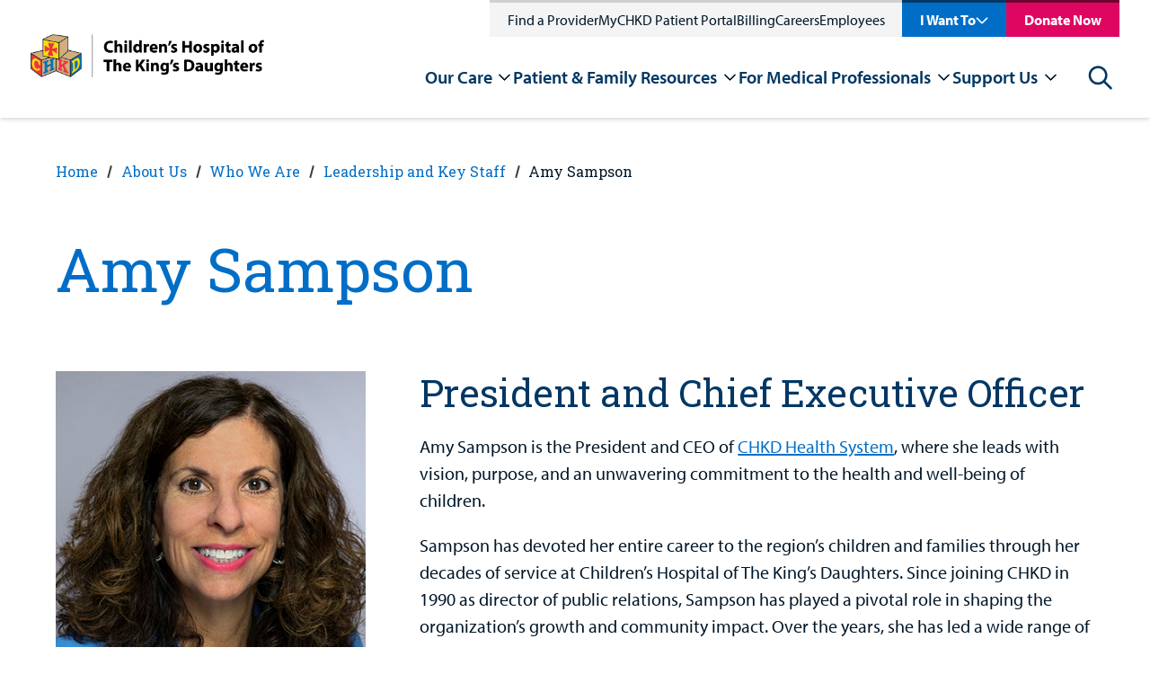

--- FILE ---
content_type: text/html; charset=utf-8
request_url: https://www.chkd.org/about-us/who-we-are/leadership-and-key-staff/amy-sampson/
body_size: 29800
content:


<!DOCTYPE html>
<html class="no-js" id="top" lang="en">
<head>    


    <meta charset="utf-8">
    <meta http-equiv="X-UA-Compatible" content="IE=edge,chrome=1">
    <meta name="viewport" content="width=device-width, initial-scale=1">


<title>Amy Sampson | President & CEO | CHKD</title>

<meta name="description" content="Amy Sampson has years of leadership experience, spanning everything from communication to philanthropy to launching system-wide initiatives." />

<meta property="og:description" content="Amy Sampson has years of leadership experience, spanning everything from communication to philanthropy to launching system-wide initiatives." />
<meta property="og:title" content="Amy Sampson | President & CEO " />
<meta property="og:url" content="https://www.chkd.org/about-us/who-we-are/leadership-and-key-staff/amy-sampson/" />
<meta property="og:type" content="website" />
<meta property="og:image:secure_url" content="https://www.chkd.org/media/augadjzc/chkd_logo_narrow.png" />
<meta property="og:image" content="http://www.chkd.org/media/augadjzc/chkd_logo_narrow.png" />
<meta property="og:site_name" content="Children's Hospital of The King's Daughters" />


<meta class="swiftype" name="title" data-type="string" content="Amy Sampson | President & CEO " />
<meta class="swiftype" name="body" data-type="text" content="Amy Sampson has years of leadership experience, spanning everything from communication to philanthropy to launching system-wide initiatives." />

<meta name="twitter:card" content="summary_large_image" />
<meta name="twitter:title" content="Amy Sampson | President & CEO " />
<meta name="twitter:description" content="Amy Sampson has years of leadership experience, spanning everything from communication to philanthropy to launching system-wide initiatives." />
<meta name="twitter:image" content="http://www.chkd.org/media/augadjzc/chkd_logo_narrow.png" />
<meta name="twitter:site" content="_CHKD" />

<link href="https://www.chkd.org/about-us/who-we-are/leadership-and-key-staff/amy-sampson/" rel="canonical" />


    <link rel="apple-touch-icon" sizes="57x57" href="/img/ui/favicons/CHKD/apple-touch-icon-57x57.png">
    <link rel="apple-touch-icon" sizes="60x60" href="/img/ui/favicons/CHKD/apple-touch-icon-60x60.png">
    <link rel="apple-touch-icon" sizes="72x72" href="/img/ui/favicons/CHKD/apple-touch-icon-72x72.png">
    <link rel="apple-touch-icon" sizes="76x76" href="/img/ui/favicons/CHKD/apple-touch-icon-76x76.png">
    <link rel="apple-touch-icon" sizes="114x114" href="/img/ui/favicons/CHKD/apple-touch-icon-114x114.png">
    <link rel="apple-touch-icon" sizes="120x120" href="/img/ui/favicons/CHKD/apple-touch-icon-120x120.png">
    <link rel="apple-touch-icon" sizes="144x144" href="/img/ui/favicons/CHKD/apple-touch-icon-144x144.png">
    <link rel="apple-touch-icon" sizes="152x152" href="/img/ui/favicons/CHKD/apple-touch-icon-152x152.png">
    <link rel="apple-touch-icon" sizes="180x180" href="/img/ui/favicons/CHKD/apple-touch-icon-180x180.png">
    <link rel="icon" type="image/png" sizes="192x192" href="/img/ui/favicons/CHKD/android-icon-192x192.png">
    <link rel="icon" type="image/png" sizes="32x32" href="/img/ui/favicons/CHKD/favicon-32x32.png">
    <link rel="icon" type="image/png" sizes="96x96" href="/img/ui/favicons/CHKD/favicon-96x96.png">
    <link rel="icon" type="image/png" sizes="16x16" href="/img/ui/favicons/CHKD/favicon-16x16.png">

    <meta name="msapplication-TileColor" content="#303B44">
    <meta name="msapplication-TileImage" content="/img/ui/favicons/CHKD/ms-icon-144x144.png">
    <meta name="theme-color" content="#ffffff">



    <link rel="stylesheet" href="https://cdnjs.cloudflare.com/ajax/libs/font-awesome/5.11.2/css/all.min.css">
    <link rel="stylesheet" type="text/css" href="https://cdn.jsdelivr.net/npm/cookieconsent@3/build/cookieconsent.min.css"/>

    <!--Myriad Pro font from Adobe-->
    <link rel="stylesheet" href="https://use.typekit.net/xel0qmq.css">


    <style>
        svg {
            height: 1rem;
            width: 1rem;
        }
    </style>

    <link href="/dist/site.375047e3.css" rel="stylesheet" />

    <script src="/Assets/Umbraco.Engage/Scripts/umbracoEngage.analytics.js"></script>

    <script type="application/ld+json">[{"@context":"https://schema.org","@type":"BreadcrumbList","itemListElement":[{"@type":"ListItem","name":"Home","item":{"@type":"WebPage","@id":"https://www.chkd.org/","url":"https://www.chkd.org/"},"position":1},{"@type":"ListItem","name":"About Us","item":{"@type":"WebPage","@id":"https://www.chkd.org/about-us/","url":"https://www.chkd.org/about-us/"},"position":2},{"@type":"ListItem","name":"Who We Are","item":{"@type":"WebPage","@id":"https://www.chkd.org/about-us/who-we-are/","url":"https://www.chkd.org/about-us/who-we-are/"},"position":3},{"@type":"ListItem","name":"Leadership and Key Staff","item":{"@type":"WebPage","@id":"https://www.chkd.org/about-us/who-we-are/leadership-and-key-staff/","url":"https://www.chkd.org/about-us/who-we-are/leadership-and-key-staff/"},"position":4},{"@type":"ListItem","name":"Amy Sampson","item":{"@type":"WebPage","@id":"https://www.chkd.org/about-us/who-we-are/leadership-and-key-staff/amy-sampson/","url":"https://www.chkd.org/about-us/who-we-are/leadership-and-key-staff/amy-sampson/"},"position":5}]}]</script>

    <script src="https://cmp.osano.com/DHNrjvZMeh/beab5e43-c67f-4c6f-b6b8-66cd1c58c8cd/osano.js"></script>
<script>let url="/umbraco/engage/pagedata/ping",pageviewId="243441bd7f6c476aa3fe5c69daec41d5";if("function"==typeof navigator.sendBeacon&&"function"==typeof Blob){let e=new Blob([pageviewId],{type:"text/plain"});navigator.sendBeacon(url,e)}else{let a=new XMLHttpRequest;a.open("POST",url,1),a.setRequestHeader("Content-Type","text/plain"),a.send(pageviewId)}</script></head>
<body>
    



    

    <div>
        <a class="visually-hidden" href="#header-menu">Skip to nav</a>
        <a class="visually-hidden" href="#main-content">Skip to content</a>
    </div>

    <div style="display: none;">
        <!-- inject:svg -->
        <svg width="0" height="0" class="hidden">
            <symbol xmlns="http://www.w3.org/2000/svg" viewBox="0 0 43 29" id="icon-menu">
                <path d="M42.125 28.25H0.875V23.6667H42.125V28.25ZM42.125 16.7917H0.875V12.2083H42.125V16.7917ZM42.125 5.33333H0.875V0.75H42.125V5.33333Z"></path>
            </symbol>
            <symbol xmlns="http://www.w3.org/2000/svg" viewBox="0 0 60 59" id="icon-social-linkedin">
                <path d="M13.6328 19.4141V58.125H0.742188V19.4141H13.6328ZM14.4531 7.46094C14.4792 9.36198 13.8216 10.9505 12.4805 12.2266C11.1393 13.5026 9.375 14.1406 7.1875 14.1406H7.10938C4.97396 14.1406 3.25521 13.5026 1.95312 12.2266C0.651042 10.9505 0 9.36198 0 7.46094C0 5.53385 0.670573 3.9388 2.01172 2.67578C3.35286 1.41276 5.10417 0.78125 7.26562 0.78125C9.42708 0.78125 11.1589 1.41276 12.4609 2.67578C13.763 3.9388 14.4271 5.53385 14.4531 7.46094ZM60 35.9375V58.125H47.1484V37.4219C47.1484 34.6875 46.6211 32.5456 45.5664 30.9961C44.5117 29.4466 42.8646 28.6719 40.625 28.6719C38.9844 28.6719 37.6107 29.1211 36.5039 30.0195C35.3971 30.918 34.5703 32.0312 34.0234 33.3594C33.737 34.1406 33.5938 35.1953 33.5938 36.5234V58.125H20.7422C20.7943 47.7344 20.8203 39.3099 20.8203 32.8516C20.8203 26.3932 20.8073 22.5391 20.7812 21.2891L20.7422 19.4141H33.5938V25.0391H33.5156C34.0365 24.2057 34.5703 23.4766 35.1172 22.8516C35.6641 22.2266 36.3997 21.5495 37.3242 20.8203C38.2487 20.0911 39.3815 19.5247 40.7227 19.1211C42.0638 18.7174 43.5547 18.5156 45.1953 18.5156C49.6484 18.5156 53.2292 19.9935 55.9375 22.9492C58.6458 25.9049 60 30.2344 60 35.9375Z"></path>
            </symbol>
            <symbol xmlns="http://www.w3.org/2000/svg" viewBox="0 0 32 60" id="icon-social-facebook">
                <path d="M31.2716 0.432692V9.95192H25.6106C23.5433 9.95192 22.149 10.3846 21.4279 11.25C20.7067 12.1154 20.3462 13.4135 20.3462 15.1442V21.9591H30.9111L29.5048 32.6322H20.3462V60H9.31251V32.6322H0.117798V21.9591H9.31251V14.0986C9.31251 9.6274 10.5625 6.15986 13.0625 3.69591C15.5625 1.23197 18.8918 0 23.0505 0C26.5841 0 29.3245 0.144231 31.2716 0.432692Z"></path>
            </symbol>
            <symbol xmlns="http://www.w3.org/2000/svg" viewBox="0 0 60 48" id="icon-social-twitter">
                <path d="M59.55 5.7C57.875 8.15 55.85 10.2375 53.475 11.9625C53.5 12.3125 53.5125 12.8375 53.5125 13.5375C53.5125 16.7875 53.0375 20.0312 52.0875 23.2688C51.1375 26.5063 49.6938 29.6125 47.7563 32.5875C45.8188 35.5625 43.5125 38.1938 40.8375 40.4813C38.1625 42.7688 34.9375 44.5938 31.1625 45.9563C27.3875 47.3188 23.35 48 19.05 48C12.275 48 6.07501 46.1875 0.450012 42.5625C1.32501 42.6625 2.30001 42.7125 3.37501 42.7125C9.00001 42.7125 14.0125 40.9875 18.4125 37.5375C15.7875 37.4875 13.4375 36.6813 11.3625 35.1188C9.28751 33.5563 7.86251 31.5625 7.08751 29.1375C7.91251 29.2625 8.67501 29.325 9.37501 29.325C10.45 29.325 11.5125 29.1875 12.5625 28.9125C9.76251 28.3375 7.44376 26.9438 5.60626 24.7313C3.76876 22.5188 2.85001 19.95 2.85001 17.025V16.875C4.55001 17.825 6.37501 18.3375 8.32501 18.4125C6.67501 17.3125 5.36251 15.875 4.38751 14.1C3.41251 12.325 2.92501 10.4 2.92501 8.325C2.92501 6.125 3.47501 4.0875 4.57501 2.2125C7.60001 5.9375 11.2813 8.91875 15.6188 11.1562C19.9563 13.3938 24.6 14.6375 29.55 14.8875C29.35 13.9375 29.25 13.0125 29.25 12.1125C29.25 8.7625 30.4313 5.90625 32.7938 3.54375C35.1563 1.18125 38.0125 0 41.3625 0C44.8625 0 47.8125 1.275 50.2125 3.825C52.9375 3.3 55.5 2.325 57.9 0.9C56.975 3.775 55.2 6 52.575 7.575C54.9 7.325 57.225 6.7 59.55 5.7Z"></path>
            </symbol>
            <symbol xmlns="http://www.w3.org/2000/svg" viewBox="0 0 60 60" id="icon-social-instagram">
                <path d="M40 30C40 27.2396 39.0234 24.8828 37.0703 22.9297C35.1172 20.9766 32.7604 20 30 20C27.2396 20 24.8828 20.9766 22.9297 22.9297C20.9766 24.8828 20 27.2396 20 30C20 32.7604 20.9766 35.1172 22.9297 37.0703C24.8828 39.0234 27.2396 40 30 40C32.7604 40 35.1172 39.0234 37.0703 37.0703C39.0234 35.1172 40 32.7604 40 30ZM45.3906 30C45.3906 34.2708 43.8932 37.9036 40.8984 40.8984C37.9036 43.8932 34.2708 45.3906 30 45.3906C25.7292 45.3906 22.0964 43.8932 19.1016 40.8984C16.1068 37.9036 14.6094 34.2708 14.6094 30C14.6094 25.7292 16.1068 22.0964 19.1016 19.1016C22.0964 16.1068 25.7292 14.6094 30 14.6094C34.2708 14.6094 37.9036 16.1068 40.8984 19.1016C43.8932 22.0964 45.3906 25.7292 45.3906 30ZM49.6094 13.9844C49.6094 14.974 49.2578 15.8203 48.5547 16.5234C47.8516 17.2266 47.0052 17.5781 46.0156 17.5781C45.026 17.5781 44.1797 17.2266 43.4766 16.5234C42.7734 15.8203 42.4219 14.974 42.4219 13.9844C42.4219 12.9948 42.7734 12.1484 43.4766 11.4453C44.1797 10.7422 45.026 10.3906 46.0156 10.3906C47.0052 10.3906 47.8516 10.7422 48.5547 11.4453C49.2578 12.1484 49.6094 12.9948 49.6094 13.9844ZM30 5.39062C29.8177 5.39062 28.8216 5.38411 27.0117 5.37109C25.2018 5.35807 23.8281 5.35807 22.8906 5.37109C21.9531 5.38411 20.6966 5.42318 19.1211 5.48828C17.5456 5.55339 16.2044 5.68359 15.0977 5.87891C13.9909 6.07422 13.0599 6.3151 12.3047 6.60156C11.0026 7.1224 9.85677 7.8776 8.86719 8.86719C7.8776 9.85677 7.1224 11.0026 6.60156 12.3047C6.3151 13.0599 6.07422 13.9909 5.87891 15.0977C5.68359 16.2044 5.55339 17.5456 5.48828 19.1211C5.42318 20.6966 5.38411 21.9531 5.37109 22.8906C5.35807 23.8281 5.35807 25.2018 5.37109 27.0117C5.38411 28.8216 5.39062 29.8177 5.39062 30C5.39062 30.1823 5.38411 31.1784 5.37109 32.9883C5.35807 34.7982 5.35807 36.1719 5.37109 37.1094C5.38411 38.0469 5.42318 39.3034 5.48828 40.8789C5.55339 42.4544 5.68359 43.7956 5.87891 44.9023C6.07422 46.0091 6.3151 46.9401 6.60156 47.6953C7.1224 48.9974 7.8776 50.1432 8.86719 51.1328C9.85677 52.1224 11.0026 52.8776 12.3047 53.3984C13.0599 53.6849 13.9909 53.9258 15.0977 54.1211C16.2044 54.3164 17.5456 54.4466 19.1211 54.5117C20.6966 54.5768 21.9531 54.6159 22.8906 54.6289C23.8281 54.6419 25.2018 54.6419 27.0117 54.6289C28.8216 54.6159 29.8177 54.6094 30 54.6094C30.1823 54.6094 31.1784 54.6159 32.9883 54.6289C34.7982 54.6419 36.1719 54.6419 37.1094 54.6289C38.0469 54.6159 39.3034 54.5768 40.8789 54.5117C42.4544 54.4466 43.7956 54.3164 44.9023 54.1211C46.0091 53.9258 46.9401 53.6849 47.6953 53.3984C48.9974 52.8776 50.1432 52.1224 51.1328 51.1328C52.1224 50.1432 52.8776 48.9974 53.3984 47.6953C53.6849 46.9401 53.9258 46.0091 54.1211 44.9023C54.3164 43.7956 54.4466 42.4544 54.5117 40.8789C54.5768 39.3034 54.6159 38.0469 54.6289 37.1094C54.6419 36.1719 54.6419 34.7982 54.6289 32.9883C54.6159 31.1784 54.6094 30.1823 54.6094 30C54.6094 29.8177 54.6159 28.8216 54.6289 27.0117C54.6419 25.2018 54.6419 23.8281 54.6289 22.8906C54.6159 21.9531 54.5768 20.6966 54.5117 19.1211C54.4466 17.5456 54.3164 16.2044 54.1211 15.0977C53.9258 13.9909 53.6849 13.0599 53.3984 12.3047C52.8776 11.0026 52.1224 9.85677 51.1328 8.86719C50.1432 7.8776 48.9974 7.1224 47.6953 6.60156C46.9401 6.3151 46.0091 6.07422 44.9023 5.87891C43.7956 5.68359 42.4544 5.55339 40.8789 5.48828C39.3034 5.42318 38.0469 5.38411 37.1094 5.37109C36.1719 5.35807 34.7982 5.35807 32.9883 5.37109C31.1784 5.38411 30.1823 5.39062 30 5.39062ZM60 30C60 35.9635 59.9349 40.0911 59.8047 42.3828C59.5443 47.7995 57.9297 51.9922 54.9609 54.9609C51.9922 57.9297 47.7995 59.5443 42.3828 59.8047C40.0911 59.9349 35.9635 60 30 60C24.0365 60 19.9089 59.9349 17.6172 59.8047C12.2005 59.5443 8.00781 57.9297 5.03906 54.9609C2.07031 51.9922 0.455729 47.7995 0.195312 42.3828C0.0651042 40.0911 0 35.9635 0 30C0 24.0365 0.0651042 19.9089 0.195312 17.6172C0.455729 12.2005 2.07031 8.00781 5.03906 5.03906C8.00781 2.07031 12.2005 0.455729 17.6172 0.195312C19.9089 0.0651042 24.0365 0 30 0C35.9635 0 40.0911 0.0651042 42.3828 0.195312C47.7995 0.455729 51.9922 2.07031 54.9609 5.03906C57.9297 8.00781 59.5443 12.2005 59.8047 17.6172C59.9349 19.9089 60 24.0365 60 30Z"></path>
            </symbol>
            <symbol xmlns="http://www.w3.org/2000/svg" viewBox="0 0 60 43" id="icon-social-youtube">
                <g clip-path="url(#clip0_711_653)">
                    <path d="M23.8058 29.1964L40.0111 20.8259L23.808 12.3549V29.1964ZM30 0.334839C33.75 0.334839 37.3716 0.385062 40.8649 0.485509C44.3582 0.585955 46.9196 0.691982 48.5491 0.803589L50.9933 0.937517C51.0156 0.937517 51.2053 0.954259 51.5625 0.987741C51.9196 1.02122 52.1763 1.05471 52.3326 1.08819C52.4888 1.12167 52.7511 1.17189 53.1194 1.23886C53.4877 1.30582 53.8058 1.39511 54.0736 1.50671C54.3415 1.61832 54.654 1.76341 55.0111 1.94198C55.3683 2.12055 55.7142 2.33819 56.0491 2.59488C56.3839 2.85158 56.7076 3.14734 57.0201 3.48216C57.154 3.61609 57.327 3.82256 57.539 4.10158C57.7511 4.3806 58.0747 5.0335 58.51 6.06029C58.9453 7.08707 59.241 8.2143 59.3973 9.44198C59.5759 10.8706 59.7154 12.394 59.8158 14.0123C59.9163 15.6306 59.9776 16.8973 60 17.8125V23.7054C60.0223 26.942 59.8214 30.1786 59.3973 33.4152C59.241 34.6429 58.962 35.7534 58.5602 36.7467C58.1584 37.74 57.8013 38.4264 57.4888 38.8058L57.0201 39.375C56.7076 39.7098 56.3839 40.0056 56.0491 40.2623C55.7142 40.519 55.3683 40.731 55.0111 40.8985C54.654 41.0659 54.3415 41.2054 54.0736 41.317C53.8058 41.4286 53.4877 41.5179 53.1194 41.5848C52.7511 41.6518 52.4832 41.702 52.3158 41.7355C52.1484 41.769 51.8917 41.8025 51.5457 41.836C51.1997 41.8694 51.0156 41.8862 50.9933 41.8862C45.3906 42.3103 38.3928 42.5223 30 42.5223C25.3795 42.4777 21.3672 42.4052 17.9632 42.3047C14.5592 42.2043 12.3214 42.1206 11.25 42.0536L9.60939 41.9197L8.40403 41.7857C7.60046 41.6741 6.99221 41.5625 6.57926 41.4509C6.16631 41.3393 5.59712 41.1049 4.87167 40.7478C4.14623 40.3906 3.51565 39.9331 2.97993 39.375C2.84601 39.2411 2.67301 39.0346 2.46096 38.7556C2.24891 38.4766 1.92525 37.8237 1.48998 36.7969C1.05471 35.7701 0.758954 34.6429 0.602704 33.4152C0.424133 31.9866 0.284624 30.4632 0.184178 28.8449C0.0837314 27.2266 0.0223476 25.9598 2.61562e-05 25.0447V19.1518C-0.0222952 15.9152 0.178597 12.6786 0.602704 9.44198C0.758954 8.2143 1.03797 7.10381 1.43976 6.11051C1.84154 5.11721 2.19868 4.43082 2.51118 4.05136L2.97993 3.48216C3.29243 3.14734 3.61609 2.85158 3.95091 2.59488C4.28574 2.33819 4.63172 2.12055 4.98886 1.94198C5.346 1.76341 5.6585 1.61832 5.92636 1.50671C6.19422 1.39511 6.5123 1.30582 6.8806 1.23886C7.2489 1.17189 7.51118 1.12167 7.66743 1.08819C7.82368 1.05471 8.08037 1.02122 8.43752 0.987741C8.79466 0.954259 8.98439 0.937517 9.00671 0.937517C14.6094 0.535732 21.6071 0.334839 30 0.334839Z"></path>
                </g>
                <defs>
                    <clipPath id="clip0_711_653">
                        <rect width="60" height="42.8571"></rect>
                    </clipPath>
                </defs>
            </symbol>
            <symbol xmlns="http://www.w3.org/2000/svg" viewBox="0 0 33 33" id="icon-search">
                <path fill-rule="evenodd" clip-rule="evenodd" d="M23.72 21.0384L32.328 29.6464C32.6306 29.9491 32.8005 30.3597 32.8003 30.7877C32.8002 31.2158 32.63 31.6262 32.3272 31.9288C32.0245 32.2313 31.6139 32.4012 31.1859 32.4011C30.7578 32.4009 30.3474 32.2308 30.0448 31.928L21.4368 23.32C18.8636 25.3131 15.6277 26.251 12.3874 25.9429C9.14718 25.6349 6.14599 24.104 3.99439 21.6618C1.84279 19.2195 0.702404 16.0493 0.805222 12.7961C0.90804 9.54283 2.24634 6.45096 4.54787 4.14943C6.8494 1.8479 9.94127 0.509603 13.1945 0.406785C16.4477 0.303967 19.6179 1.44435 22.0602 3.59595C24.5025 5.74755 26.0333 8.74874 26.3414 11.989C26.6494 15.2292 25.7115 18.4651 23.7184 21.0384H23.72ZM13.6 22.8C16.1461 22.8 18.5879 21.7886 20.3882 19.9882C22.1886 18.1879 23.2 15.7461 23.2 13.2C23.2 10.6539 22.1886 8.21211 20.3882 6.41176C18.5879 4.61141 16.1461 3.59998 13.6 3.59998C11.0539 3.59998 8.61214 4.61141 6.81179 6.41176C5.01145 8.21211 4.00002 10.6539 4.00002 13.2C4.00002 15.7461 5.01145 18.1879 6.81179 19.9882C8.61214 21.7886 11.0539 22.8 13.6 22.8V22.8Z"></path>
            </symbol>
            <symbol xmlns="http://www.w3.org/2000/svg" viewBox="0 0 72 72" id="icon-question">
                <circle cx="36" cy="36" r="33" fill="white" stroke="#F1C400" stroke-width="6"></circle>
                <path d="M39.0672 42.1292V40.8812C39.0672 37.4252 46.6992 34.3532 46.6992 27.9212C46.6992 22.9292 43.2912 19.9052 37.0512 19.9052C31.8192 19.9052 27.5472 21.6812 25.8672 27.2492L33.0192 29.4572C33.5472 27.8252 34.5552 26.5772 35.9952 26.5772C37.1472 26.5772 37.8672 27.3932 37.8672 28.5452C37.8672 32.6252 32.4912 34.7852 32.4912 40.3532V42.1292H39.0672ZM40.3152 54.9452V46.3532H31.3392V54.9452H40.3152Z" fill="#2D2926"></path>
            </symbol>
            <symbol xmlns="http://www.w3.org/2000/svg" viewBox="0 0 41 42" id="icon-arrow-alt">
                <path d="M15.879 36.879L20.121 41.121L40.242 21L20.121 0.878998L15.879 5.121L28.758 18H0V24H28.758L15.879 36.879Z"></path>
            </symbol>
            <symbol xmlns="http://www.w3.org/2000/svg" viewBox="0 0 46 38" id="icon-arrow">
                <path d="M26.75 0.25L24.0687 2.86188L38.2812 17.125H0.5V20.875H38.2812L24.0687 35.0744L26.75 37.75L45.5 19L26.75 0.25Z"></path>
            </symbol>
            <symbol xmlns="http://www.w3.org/2000/svg" viewBox="0 0 36 23" id="icon-chevron">
                <path d="M30.879 0.878998L18 13.758L5.121 0.878998L0.878998 5.121L18 22.242L35.121 5.121L30.879 0.878998Z"></path>
            </symbol>
            <symbol xmlns="http://www.w3.org/2000/svg" viewBox="0 0 30 29" id="icon-x">
                <path d="M26.2836 0.0400009L14.88 11.4436L3.47641 0.0400009L0.600006 2.9164L12.0036 14.32L0.600006 25.7236L3.47641 28.6L14.88 17.1964L26.2836 28.6L29.16 25.7236L17.7564 14.32L29.16 2.9164L26.2836 0.0400009Z"></path>
            </symbol>
            <symbol fill="none" xmlns="http://www.w3.org/2000/svg" viewBox="0 0 195 195" id="avatar-placeholder">
                <circle cx="97.5" cy="97.5" r="96" fill="#F0F2F7" stroke="#D6D7D6" stroke-width="3"></circle>
                <g clip-path="url(#clip0_462_1012)">
                    <path d="M142.732 60.3265C143.248 57.4597 143.686 55.0363 144.121 52.6056C145.163 46.7522 141.562 43.1879 135.645 44.2706C132.472 44.8556 129.314 45.5387 126.141 46.0364C125.274 46.1649 124.389 45.9792 123.648 45.5132C120.9 43.4894 117.8 42.6065 114.51 43.1188C106.995 44.2742 99.4108 45.2298 92.0456 47.0283C73.4662 51.5664 56.9046 59.8977 43.6911 74.0206C31.3548 87.2243 25.236 102.644 26.8772 120.891C28.946 143.487 46.3045 158.366 68.031 159.234C82.4471 159.808 95.5875 155.84 107.701 148.265C113.184 144.835 118.875 141.496 119.178 133.931C119.251 132.136 120.373 131.388 122 130.897C126.302 129.575 130.553 128.085 134.837 126.697C137.116 125.976 139.083 124.51 140.418 122.537C140.956 121.834 141.695 121.309 142.538 121.033C147.915 119.271 153.332 117.636 158.716 115.895C162.456 114.685 163.676 111.332 161.765 107.931C161.415 107.333 161.295 106.629 161.428 105.951C162.159 103.553 161.472 101.543 160.043 99.6613C158.614 97.7792 157.21 95.8681 155.715 94.0368C155.043 93.2157 155.079 92.6525 155.745 91.8568C157.093 90.2182 158.303 88.4778 159.605 86.7919C163.91 81.1529 168.253 75.5285 172.518 69.8713C174.258 67.5569 174.2 65.9073 172.723 63.5057C172.357 62.8954 172.119 62.2183 172.021 61.5146C171.912 60.6252 171.619 59.7679 171.16 58.9967C170.702 58.2255 170.087 57.557 169.356 57.0334C168.625 56.5098 167.792 56.1425 166.911 55.9544C166.03 55.7664 165.119 55.7619 164.236 55.941C160.533 56.6677 156.845 57.4634 153.146 58.2227C149.823 58.8913 146.497 59.5635 142.732 60.3265Z" fill="#F0F2F7"></path>
                    <path d="M142.732 60.3265C146.497 59.5635 149.823 58.8913 153.146 58.2082C156.845 57.4489 160.533 56.6495 164.236 55.9265C165.119 55.7473 166.029 55.7518 166.91 55.9396C167.791 56.1274 168.624 56.4944 169.355 57.0177C170.086 57.5409 170.701 58.2089 171.16 58.9797C171.618 59.7505 171.912 60.6074 172.021 61.4964C172.119 62.2002 172.357 62.8773 172.723 63.4875C174.185 65.8892 174.258 67.5387 172.518 69.8532C168.253 75.5212 163.91 81.1348 159.605 86.7738C158.314 88.4597 157.093 90.2 155.745 91.8387C155.079 92.6417 155.043 93.2048 155.715 94.0187C157.21 95.8354 158.61 97.7574 160.043 99.6432C161.476 101.529 162.174 103.545 161.443 105.943C161.31 106.622 161.43 107.326 161.779 107.924C163.691 111.324 162.47 114.678 158.731 115.888C153.347 117.628 147.93 119.263 142.553 121.026C141.71 121.302 140.97 121.827 140.433 122.53C139.099 124.505 137.132 125.974 134.852 126.697C130.568 128.085 126.317 129.575 122.015 130.897C120.388 131.399 119.266 132.136 119.193 133.931C118.889 141.496 113.195 144.831 107.715 148.265C95.6022 155.84 82.4618 159.808 68.0457 159.234C46.3046 158.366 28.9461 143.487 26.8919 120.895C25.2361 102.644 31.3549 87.2243 43.7058 74.0243C56.901 59.9014 73.4809 51.5701 92.0566 47.032C99.4218 45.2153 107.006 44.2779 114.521 43.1225C117.811 42.6211 120.9 43.4858 123.659 45.5169C124.4 45.9828 125.285 46.1685 126.152 46.0401C129.34 45.5423 132.498 44.8592 135.656 44.2743C141.559 43.1843 145.159 46.7559 144.132 52.6092C143.686 55.0363 143.248 57.4598 142.732 60.3265ZM139.146 64.058C139.256 63.1096 139.293 62.521 139.395 61.9433C139.969 58.6733 140.565 55.3851 141.146 52.1042C141.818 48.3037 140.027 46.5088 136.248 47.21C132.534 47.904 128.839 48.6634 125.114 49.2956C124.332 49.4228 123.162 49.2956 122.68 48.7869C121.84 47.8573 120.79 47.1392 119.616 46.692C118.442 46.2448 117.179 46.0811 115.929 46.2145C111.564 46.6142 107.185 46.9993 102.876 47.7441C83.4304 51.0941 65.5382 57.9975 50.6981 71.361C36.399 84.2231 28.3539 99.8793 29.838 119.561C30.2766 125.429 31.5851 131.072 34.4654 136.238C41.7392 149.3 53.3847 155.441 67.9579 156.24C83.3317 157.083 97.0386 152.105 109.598 143.472C113.209 140.991 115.812 138.168 116.177 133.662C116.243 132.827 116.641 132.02 116.74 131.184C116.897 129.862 117.603 129.222 118.864 128.819C123.853 127.228 128.839 125.622 133.759 123.841C135.126 123.347 136.803 122.504 137.388 121.345C138.507 119.133 140.312 118.457 142.381 117.904C143.321 117.657 144.245 117.341 145.174 117.047C149.355 115.732 153.548 114.449 157.711 113.076C159.776 112.396 160.167 111.07 158.965 109.308C158.658 108.857 158.208 108.465 158.04 107.971C157.872 107.477 157.675 106.666 157.923 106.245C158.95 104.49 158.793 102.946 157.558 101.376C155.73 99.04 154.019 96.5948 152.115 94.313C151.216 93.223 151.384 92.5581 152.17 91.5298C157.89 84.1396 163.545 76.7021 169.218 69.2718C171.298 66.5504 171.246 66.1326 168.691 63.9998C169.554 60.708 168.048 58.6842 164.901 58.9131C164.477 58.954 164.055 59.022 163.64 59.1166C156.605 60.5699 149.566 62.0233 142.524 63.4766C141.522 63.6765 140.51 63.8182 139.146 64.058Z" fill="#D6D7D6"></path>
                    <path d="M139.147 64.0579C140.514 63.8181 141.526 63.6655 142.524 63.462C149.564 62.0087 156.603 60.5553 163.64 59.102C164.056 59.0074 164.477 58.9394 164.901 58.8985C168.048 58.6515 169.554 60.6752 168.691 63.9852C171.25 66.118 171.298 66.5286 169.218 69.2572C163.545 76.6875 157.887 84.125 152.17 91.5152C151.373 92.5435 151.216 93.2157 152.115 94.2984C154.019 96.5802 155.723 99.0218 157.558 101.362C158.793 102.931 158.95 104.475 157.923 106.23C157.678 106.652 157.857 107.415 158.04 107.956C158.223 108.498 158.658 108.843 158.965 109.293C160.168 111.055 159.776 112.382 157.711 113.061C153.548 114.435 149.355 115.717 145.174 117.032C144.246 117.327 143.321 117.643 142.381 117.89C140.302 118.442 138.507 119.118 137.388 121.331C136.804 122.49 135.126 123.333 133.759 123.827C128.839 125.607 123.853 127.213 118.864 128.804C117.603 129.208 116.897 129.847 116.74 131.17C116.642 132.005 116.243 132.812 116.177 133.648C115.812 138.153 113.209 140.976 109.598 143.458C97.0387 152.091 83.3317 157.068 67.958 156.225C53.3847 155.426 41.7393 149.286 34.4655 136.224C31.5852 131.057 30.2766 125.415 29.838 119.547C28.354 99.8647 36.3991 84.2085 50.6982 71.3464C65.5383 57.9974 83.4304 51.0941 102.876 47.7296C107.186 46.9847 111.564 46.5996 115.929 46.1999C117.179 46.068 118.442 46.2331 119.615 46.6816C120.788 47.1301 121.837 47.8492 122.676 48.7796C123.159 49.281 124.328 49.4154 125.111 49.2883C128.835 48.6742 132.531 47.8967 136.244 47.2027C140.024 46.5015 141.815 48.2927 141.142 52.0969C140.561 55.3669 139.965 58.6369 139.391 61.936C139.289 62.521 139.253 63.1096 139.147 64.0579ZM156.172 104.388L145.057 89.8366L166.345 62.4193L165.979 61.9179L134.91 68.0146C135.027 67.1608 135.089 66.5831 135.188 66.0127C136.018 61.2384 136.822 56.4642 137.699 51.7045C137.94 50.3928 137.542 50.0331 136.281 50.302C133.543 50.887 130.798 51.432 128.049 51.9806C125.758 52.442 123.458 52.8853 121.174 53.3322C120.571 50.3092 119.394 49.3355 116.488 49.2774C115.94 49.2683 115.391 49.2974 114.847 49.3646C112.065 49.6843 109.276 49.9459 106.509 50.3637C88.1383 53.1251 71.0942 59.1383 56.4734 70.8923C46.8091 78.664 39.294 88.049 35.6388 100.05C32.0969 111.64 32.9084 122.748 40.5148 132.652C47.7082 142.012 57.7344 146.074 69.2848 146.481C84.0957 147.004 97.2471 142.157 109.203 133.662C111.309 132.165 112.749 130.509 113.096 127.885C113.323 126.156 113.977 124.484 114.291 122.762C114.547 121.356 115.194 120.582 116.623 120.157C122.029 118.489 127.391 116.676 132.776 114.936C134.157 114.489 135.513 113.933 135.744 112.334C135.945 110.939 136.745 110.467 137.959 110.104C143.383 108.49 148.789 106.808 154.195 105.14C154.772 104.948 155.317 104.733 156.169 104.403L156.172 104.388Z" fill="#D6D7D6"></path>
                    <path d="M156.169 104.403C155.317 104.715 154.772 104.948 154.209 105.13C148.803 106.797 143.397 108.48 137.973 110.093C136.76 110.456 135.959 110.928 135.758 112.324C135.528 113.922 134.172 114.478 132.79 114.925C127.406 116.665 122.044 118.479 116.638 120.146C115.209 120.586 114.562 121.345 114.306 122.751C113.991 124.474 113.337 126.145 113.11 127.874C112.763 130.498 111.323 132.155 109.218 133.651C97.2616 142.146 84.1102 146.993 69.2993 146.47C57.7489 146.063 47.7337 142.001 40.5293 132.641C32.9229 122.737 32.1224 111.63 35.6533 100.039C39.3085 88.0491 46.8309 78.6532 56.4879 70.8814C71.1086 59.1275 88.1528 53.1143 106.524 50.3529C109.291 49.9351 112.08 49.6735 114.861 49.3537C115.406 49.2866 115.954 49.2574 116.502 49.2665C119.408 49.3283 120.585 50.2984 121.188 53.3214C123.473 52.8745 125.772 52.4312 128.064 51.9697C130.809 51.4211 133.547 50.8797 136.295 50.2911C137.556 50.0223 137.955 50.382 137.714 51.6936C136.836 56.4533 136.032 61.2276 135.202 66.0018C135.104 66.5722 135.042 67.15 134.925 68.0038L165.994 61.907L166.359 62.4084L145.057 89.8367L156.169 104.403ZM75.875 134.418C75 134.093 74.1051 133.824 73.1958 133.612C69.1537 132.965 65.2752 131.549 61.7733 129.44C61.4196 129.274 61.0352 129.182 60.6441 129.169C60.253 129.157 59.8635 129.224 59.4998 129.368C56.9886 130.458 54.5506 131.708 52.087 132.903C51.0453 133.408 49.8939 133.513 49.3822 132.413C49.1044 131.809 49.4151 130.636 49.8829 130.051C51.4656 128.063 53.2969 126.265 54.9015 124.288C55.0924 123.998 55.2137 123.669 55.2562 123.325C55.2986 122.981 55.2611 122.632 55.1464 122.304C52.9131 117.821 52.2223 113.112 52.734 108.178C53.7977 98.0045 59.0355 90.1564 66.5397 83.5728C68.2576 82.0649 70.1035 80.7024 72.0224 79.18L69.5588 78.239C74.0182 76.2588 78.3313 74.7437 80.4659 70.271L80.8315 70.6344L80.6012 73.2358C91.8226 69.0102 102.934 65.5513 114.861 65.4532C113.34 67.1268 111.655 68.6458 109.832 69.9876C108.092 71.2593 107.821 72.9706 107.778 75.0743C108.578 74.9653 109.24 74.9108 109.868 74.7837C115.837 73.581 121.795 72.3093 127.779 71.1866C129.851 70.7979 130.783 69.7006 131.098 67.7095C131.752 63.582 132.531 59.4763 133.243 55.356C133.342 54.7965 133.346 54.2224 133.411 53.4195L116.85 56.7222C116.989 55.4541 117.102 54.5712 117.182 53.692C117.292 52.4239 116.718 51.7263 115.413 51.7081C114.865 51.6996 114.318 51.7202 113.772 51.7699C97.7331 53.2233 82.5055 57.3835 68.5537 65.5767C57.3871 72.1168 48.048 80.5535 41.9329 92.1003C37.9597 99.6068 35.7958 107.607 37.0715 116.106C39.3231 131.083 51.6192 141.652 67.3182 142.51C81.716 143.298 94.5348 139.018 106.279 130.901C108.794 129.164 109.291 126.933 109.722 123.998C108.673 124.615 107.895 125.066 107.142 125.509C100.032 129.644 92.561 132.823 84.3002 133.76C82.2241 133.997 80.4513 134.218 80.2028 136.747C80.2028 136.816 80.0164 136.871 79.6728 137.078C77.7136 134.331 75.9774 137.172 73.744 137.579C74.4824 136.453 75.0782 135.588 75.875 134.418ZM73.9634 107.557L54.1741 128.329C54.5872 128.499 54.7626 128.449 54.9052 128.365C64.5476 123.191 74.1973 118.035 83.8031 112.8C85.0349 112.131 85.6892 112.305 86.5263 113.319C88.1821 115.332 89.9585 117.25 91.691 119.198C92.5902 120.212 93.5186 121.211 94.6773 122.508C95.7739 117.421 96.7425 112.818 97.7587 108.047L91.9103 107.459C92.1041 107.066 92.2759 106.968 92.4257 106.924C105.736 103.465 119.048 100.019 132.362 96.5839C133.971 96.1733 134.921 95.4575 135.228 93.768C135.334 93.183 136.054 92.4854 136.654 92.2638C138.313 91.657 140.057 91.2755 141.935 90.7596C141.391 89.9966 141.047 89.5133 140.678 89.001L145.492 82.7444C140.824 83.7435 136.665 84.5611 132.549 85.5784C131.818 85.7564 131.295 86.7229 130.546 87.4496L132.717 88.5396L100.493 95.443C101.955 88.6413 103.307 82.2648 104.671 75.8918L104.345 75.692L83.3024 97.7647L86.4605 98.0917L86.4422 98.4551L64.0103 103.298V103.727L73.9634 107.557ZM57.6356 102.056C58.6225 101.903 59.2622 101.83 59.8945 101.692C63.1842 101.027 66.4739 100.443 69.7197 99.6286C70.9345 99.3329 72.0476 98.7194 72.9436 97.8519C77.4788 93.1751 82.8933 89.4285 88.8802 86.8246C89.7625 86.4322 90.5662 85.8845 91.2524 85.2078C96.048 80.3899 100.8 75.5249 105.559 70.6743C105.821 70.3536 106.057 70.0121 106.264 69.6533C100.379 70.1003 89.5308 73.6283 82.1839 77.2834C80.0858 78.3226 78.4629 79.4961 78.4337 82.0613C78.4337 82.4937 78.1449 82.926 77.8963 83.6164L75.663 81.0403C67.7459 86.3487 61.1885 92.6526 57.6356 102.056ZM129.745 102.884C129.051 103.128 128.744 103.247 128.426 103.346C119.217 105.872 110.01 108.402 100.803 110.936C100.273 111.081 99.4912 111.448 99.3925 111.848C98.6615 114.871 98.0547 117.926 97.3822 121.124C97.7085 121.111 98.0335 121.074 98.3545 121.015C108.833 117.82 119.311 114.628 129.789 111.441C130.988 111.077 131.726 110.405 131.799 109.177C131.891 107.724 132.757 107.179 134.062 106.797C138.737 105.438 143.375 103.981 148.029 102.553C148.76 102.332 149.491 102.088 150.415 101.79C148.851 99.7413 147.491 97.8846 146.029 96.1261C145.821 95.9468 145.575 95.8172 145.309 95.7473C145.043 95.6774 144.764 95.669 144.494 95.7228C139.552 97.0199 134.625 98.386 129.705 99.7413C128.433 100.105 127.764 100.871 127.877 102.285L129.745 102.884ZM136.061 73.661C135.232 73.8681 134.965 73.9553 134.661 74.0243C125.772 75.7683 116.878 77.5196 107.979 79.2781C107.43 79.3871 106.571 79.6742 106.476 80.0339C105.793 82.679 105.266 85.3677 104.689 88.0491C104.916 88.1073 105.149 88.1402 105.383 88.1472C115.618 86.0229 125.852 83.8961 136.087 81.767C137.33 81.5127 138.068 80.8332 138.181 79.6051C138.295 78.3771 138.934 77.9883 140.049 77.8103C141.785 77.5305 143.489 76.9019 145.229 76.7784C149.498 76.4804 152.623 74.6202 154.732 70.896C155.624 69.3372 156.925 68.0111 158.347 66.1726C150.51 67.7095 143.24 69.1265 135.977 70.569C134.749 70.8124 134.128 71.6008 134.15 72.9088L136.061 73.661ZM64.6353 126.919C65.4979 127.438 65.9512 127.878 66.4848 128.009C70.0669 128.877 73.649 129.778 77.275 130.421C78.0462 130.559 79.1647 129.844 79.8336 129.215C80.7913 128.318 81.4821 127.137 82.2862 126.076L82.5604 126.265C82.3374 127.591 82.1144 128.921 81.8001 130.803L93.0215 128.379L93.3213 127.457C92.2576 126.563 91.0221 125.803 90.1668 124.742C88.0212 122.097 85.6563 120.244 81.9792 121.349C81.7403 121.417 81.4871 121.417 81.2482 121.349C78.017 120.437 75.1805 121.469 72.4391 123.064C71.7593 123.456 71.0173 123.747 70.3082 124.096C68.5427 124.964 66.7736 125.851 64.6353 126.919ZM57.8732 120.259H58.6298C61.2908 117.28 64.0176 114.355 66.5835 111.295C67.8482 109.788 67.2086 107.905 65.4029 107.073C63.2463 106.085 61.0715 105.137 58.9478 104.087C57.7489 103.491 56.9375 103.513 56.8278 105.039C56.6122 108.04 56.2137 111.059 56.3599 114.049C56.4586 116.146 57.3395 118.195 57.8732 120.259Z" fill="#F0F2F7"></path>
                    <path d="M75.8751 134.418C75.0782 135.588 74.4824 136.453 73.7368 137.55C75.9701 137.143 77.7063 134.302 79.6655 137.049C80.0091 136.842 80.1882 136.787 80.1955 136.718C80.4441 134.175 82.2168 133.968 84.293 133.731C92.5537 132.794 100.01 129.615 107.134 125.48C107.902 125.037 108.666 124.586 109.715 123.969C109.284 126.919 108.786 129.15 106.272 130.872C94.5275 138.989 81.7088 143.269 67.311 142.481C51.5936 141.623 39.3158 131.054 37.0642 116.077C35.7886 107.578 37.9524 99.5777 41.9256 92.0712C48.0408 80.5207 57.3798 72.0877 68.5464 65.5476C82.4983 57.3725 97.7258 53.2196 113.765 51.7408C114.31 51.6911 114.858 51.6705 115.406 51.6791C116.711 51.6972 117.285 52.4057 117.175 53.6629C117.095 54.5422 116.981 55.4251 116.842 56.6931L133.404 53.3976C133.338 54.2006 133.335 54.7747 133.236 55.3342C132.505 59.4508 131.745 63.5565 131.09 67.6877C130.776 69.6788 129.844 70.776 127.772 71.1648C121.788 72.2875 115.83 73.5592 109.861 74.7618C109.221 74.889 108.571 74.9435 107.77 75.0525C107.814 72.9452 108.085 71.2338 109.825 69.9658C111.648 68.624 113.333 67.105 114.854 65.4313C102.927 65.5294 91.8263 68.9884 80.5939 73.214L80.8242 70.6125L80.4587 70.2492C78.3241 74.7219 74.0109 76.237 69.5516 78.2172L72.0152 79.1582C70.1072 80.6806 68.2613 82.0431 66.5324 83.551C59.0283 90.1346 53.7904 97.99 52.7267 108.156C52.215 113.09 52.9058 117.799 55.1392 122.283C55.2538 122.61 55.2914 122.959 55.2489 123.303C55.2065 123.647 55.0851 123.976 54.8943 124.266C53.2896 126.243 51.4584 128.042 49.8757 130.029C49.4078 130.614 49.0971 131.788 49.3749 132.391C49.883 133.481 51.038 133.386 52.0798 132.881C54.5434 131.686 56.9814 130.429 59.4925 129.346C59.8562 129.202 60.2458 129.135 60.6369 129.147C61.028 129.16 61.4123 129.252 61.766 129.419C65.269 131.522 69.1474 132.933 73.1885 133.575C74.1012 133.799 74.9985 134.081 75.8751 134.418V134.418Z" fill="#D6D7D6"></path>
                    <path d="M73.9633 107.557L64.0248 103.749V103.32L86.4567 98.4768L86.475 98.1135L83.3169 97.7865L104.349 75.7029L104.674 75.9027C103.311 82.2756 101.951 88.6522 100.496 95.4539L132.721 88.5505L130.549 87.4605C131.28 86.7338 131.829 85.7673 132.552 85.5893C136.668 84.5792 140.828 83.7726 145.495 82.7552L140.682 89.001C141.047 89.5133 141.394 89.9965 141.939 90.7596C140.06 91.2755 138.317 91.657 136.657 92.2638C136.058 92.4854 135.338 93.183 135.232 93.768C134.917 95.4575 133.974 96.1733 132.366 96.5838C119.046 99.9919 105.734 103.435 92.4293 106.914C92.2612 106.957 92.1077 107.055 91.9139 107.448L97.7622 108.036C96.7461 112.807 95.7629 117.425 94.6809 122.497C93.5076 121.2 92.5938 120.201 91.6946 119.187C89.9621 117.24 88.1856 115.321 86.5298 113.308C85.6928 112.295 85.0385 112.12 83.8067 112.789C74.2009 118.024 64.5512 123.18 54.9088 128.354C54.7553 128.438 54.5798 128.488 54.1777 128.318L73.9633 107.557Z" fill="#D6D7D6"></path>
                    <path d="M57.6357 102.056C61.1776 92.6525 67.735 86.3486 75.6632 81.0403L77.8965 83.6163C78.145 82.926 78.4265 82.4936 78.4338 82.0613C78.463 79.4961 80.0859 78.3225 82.184 77.2834C89.531 73.6319 100.38 70.1039 106.264 69.6533C106.057 70.0121 105.822 70.3535 105.559 70.6743C100.807 75.5321 96.0555 80.3972 91.2525 85.2078C90.5663 85.8844 89.7626 86.4322 88.8803 86.8246C82.8935 89.4285 77.4789 93.1751 72.9437 97.8519C72.0477 98.7194 70.9346 99.3328 69.7198 99.6286C66.4777 100.442 63.177 101.027 59.8946 101.692C59.2733 101.827 58.6336 101.903 57.6357 102.056Z" fill="#D6D7D6"></path>
                    <path d="M129.756 102.884L127.863 102.281C127.761 100.871 128.429 100.101 129.691 99.7376C134.614 98.3824 139.538 97.0162 144.479 95.7191C144.749 95.6653 145.028 95.6737 145.294 95.7436C145.56 95.8135 145.807 95.9431 146.015 96.1224C147.477 97.8809 148.833 99.7376 150.401 101.787C149.465 102.085 148.745 102.328 148.014 102.55C143.361 103.978 138.723 105.435 134.048 106.794C132.743 107.175 131.876 107.706 131.785 109.173C131.712 110.402 130.974 111.074 129.775 111.437C119.296 114.61 108.818 117.801 98.3399 121.011C98.0189 121.071 97.694 121.107 97.3677 121.12C98.0402 117.923 98.6397 114.867 99.378 111.844C99.4767 111.444 100.259 111.077 100.789 110.932C109.988 108.381 119.195 105.851 128.411 103.342C128.755 103.258 129.062 103.128 129.756 102.884Z" fill="#D6D7D6"></path>
                    <path d="M136.072 73.6609L134.201 72.9125C134.201 71.6045 134.811 70.816 136.028 70.5726C143.291 69.1192 150.561 67.7131 158.398 66.1762C156.98 67.9929 155.675 69.3263 154.783 70.8996C152.656 74.6238 149.531 76.4841 145.28 76.782C143.54 76.9055 141.837 77.5341 140.1 77.8139C138.985 77.9919 138.339 78.4207 138.233 79.6088C138.127 80.7969 137.381 81.5163 136.138 81.7706C125.904 83.8852 115.669 86.012 105.434 88.1508C105.2 88.1438 104.967 88.1109 104.74 88.0527C105.318 85.3713 105.837 82.6826 106.527 80.0375C106.622 79.6742 107.481 79.3908 108.03 79.2818C116.917 77.5087 125.811 75.7574 134.713 74.0279C134.961 73.9552 135.243 73.868 136.072 73.6609Z" fill="#D6D7D6"></path>
                    <path d="M64.6353 126.919C66.7735 125.851 68.5427 124.964 70.3118 124.085C71.0209 123.721 71.7738 123.445 72.4427 123.053C75.1841 121.458 78.0206 120.426 81.2518 121.338C81.4907 121.406 81.7439 121.406 81.9828 121.338C85.6599 120.248 88.0248 122.086 90.1704 124.732C91.0257 125.792 92.2612 126.548 93.3249 127.446L93.0251 128.369L81.8037 130.792C82.118 128.91 82.341 127.58 82.564 126.254L82.2898 126.065C81.4857 127.126 80.7949 128.307 79.8372 129.204C79.1683 129.833 78.0498 130.549 77.2786 130.411C73.6526 129.767 70.0705 128.866 66.4884 127.998C65.9511 127.878 65.4979 127.438 64.6353 126.919Z" fill="#D6D7D6"></path>
                    <path d="M57.8733 120.259C57.3397 118.195 56.4588 116.146 56.3601 114.057C56.2139 111.066 56.6123 108.047 56.828 105.046C56.9376 103.52 57.7491 103.498 58.948 104.094C61.0716 105.144 63.2465 106.092 65.403 107.081C67.2087 107.913 67.8484 109.795 66.5837 111.303C64.025 114.362 61.291 117.287 58.63 120.266L57.8733 120.259Z" fill="#D6D7D6"></path>
                </g>
                <defs>
                    <clipPath id="clip0_462_1012">
                        <rect width="147.202" height="116.308" fill="white" transform="translate(26.625 42.9808)"></rect>
                    </clipPath>
                </defs>
            </symbol>
            <symbol viewBox="0 0 35 35" xmlns="http://www.w3.org/2000/svg" id="icon-plus">
                <path d="M17.75 8.75659C18.0318 8.75659 18.302 8.86853 18.5013 9.06779C18.7006 9.26705 18.8125 9.5373 18.8125 9.81909V16.1941H25.1875C25.4693 16.1941 25.7395 16.306 25.9388 16.5053C26.1381 16.7045 26.25 16.9748 26.25 17.2566C26.25 17.5384 26.1381 17.8086 25.9388 18.0079C25.7395 18.2072 25.4693 18.3191 25.1875 18.3191H18.8125V24.6941C18.8125 24.9759 18.7006 25.2461 18.5013 25.4454C18.302 25.6447 18.0318 25.7566 17.75 25.7566C17.4682 25.7566 17.198 25.6447 16.9987 25.4454C16.7994 25.2461 16.6875 24.9759 16.6875 24.6941V18.3191H10.3125C10.0307 18.3191 9.76046 18.2072 9.5612 18.0079C9.36194 17.8086 9.25 17.5384 9.25 17.2566C9.25 16.9748 9.36194 16.7045 9.5612 16.5053C9.76046 16.306 10.0307 16.1941 10.3125 16.1941H16.6875V9.81909C16.6875 9.5373 16.7994 9.26705 16.9987 9.06779C17.198 8.86853 17.4682 8.75659 17.75 8.75659V8.75659Z" />
            </symbol>
            <symbol viewBox="0 0 35 35" xmlns="http://www.w3.org/2000/svg" id="icon-dash">
                <path d="M9.25 17.2566C9.25 16.9748 9.36194 16.7045 9.5612 16.5053C9.76046 16.306 10.0307 16.1941 10.3125 16.1941H25.1875C25.4693 16.1941 25.7395 16.306 25.9388 16.5053C26.1381 16.7045 26.25 16.9748 26.25 17.2566C26.25 17.5384 26.1381 17.8086 25.9388 18.0079C25.7395 18.2072 25.4693 18.3191 25.1875 18.3191H10.3125C10.0307 18.3191 9.76046 18.2072 9.5612 18.0079C9.36194 17.8086 9.25 17.5384 9.25 17.2566Z" />
            </symbol>
            <symbol viewBox="0 0 18 18" xmlns="http://www.w3.org/2000/svg" id="icon-right-circle">
                <path fill-rule="evenodd" clip-rule="evenodd" d="M9.125 16.875C13.7504 16.875 17.5 13.1254 17.5 8.5C17.5 3.87462 13.7504 0.125 9.125 0.125C4.49962 0.125 0.75 3.87462 0.75 8.5C0.75 13.1254 4.49962 16.875 9.125 16.875ZM6.49792 12.525C6.49792 12.7729 6.58195 12.977 6.75001 13.1375C6.91806 13.2979 7.13195 13.3781 7.39167 13.3781C7.6514 13.3781 7.86529 13.2979 8.03334 13.1375L12.25 9.11245C12.3417 9.02495 12.4068 8.93016 12.4453 8.82808C12.4831 8.72599 12.5021 8.61662 12.5021 8.49995C12.5021 8.38328 12.4831 8.27391 12.4453 8.17183C12.4068 8.06974 12.3417 7.97495 12.25 7.88745L8.03334 3.86245C7.86529 3.70203 7.6514 3.62183 7.39167 3.62183C7.13195 3.62183 6.91806 3.70203 6.75001 3.86245C6.58195 4.02287 6.49792 4.22703 6.49792 4.47495C6.49792 4.72287 6.58195 4.92703 6.75001 5.08745L10.325 8.49995L6.75001 11.9125C6.58195 12.0729 6.49792 12.277 6.49792 12.525Z" />
            </symbol>
            <symbol version="1.1" xmlns="http://www.w3.org/2000/svg" xmlns:xlink="http://www.w3.org/1999/xlink" x="0px" y="0px"
                    viewBox="0 0 11 18" style="enable-background:new 0 0 11 18;" xml:space="preserve" id="icon-right">
            <path d="M1.2,0.1C1.1,0.2,0.9,0.2,0.8,0.3C0.7,0.4,0.6,0.6,0.6,0.7C0.5,0.8,0.5,1,0.5,1.1c0,0.1,0,0.3,0.1,0.4
	                c0.1,0.1,0.1,0.3,0.2,0.4l6.6,6.6l-6.6,6.6c-0.2,0.2-0.3,0.5-0.3,0.8s0.1,0.6,0.3,0.8C1,16.9,1.3,17,1.6,17c0.3,0,0.6-0.1,0.8-0.3
	                l7.4-7.4C9.9,9.2,10,9.1,10,8.9c0.1-0.1,0.1-0.3,0.1-0.4c0-0.1,0-0.3-0.1-0.4C10,8,9.9,7.8,9.8,7.7L2.4,0.3C2.3,0.2,2.2,0.2,2,0.1
	                C1.9,0,1.8,0,1.6,0S1.3,0,1.2,0.1z" />
            </symbol>
        </svg>
        <!-- endinject -->
    </div>

    <main id="container">
        
<header class="site-header has-utility-nav">
    <div class="header-wrapper">
        <div class="container">
            <div class="row">
                <div class="col-12 col-xs-12 header-inner">
                            <div class="header-logo">
                                <a title="Children&#x27;s Hospital of The King&#x27;s Daughters" aria-label="Children&#x27;s Hospital of The King&#x27;s Daughters" href="/">
                                    <span class="logo-narrow">
                                        <img src="/media/zpfd43a2/chkd_logo_web_horiz-02.png"  alt="Children's Hospital of The King's Daughters Logo" >
                                    </span>
                                    <span class="logo-default">
                                        <img src="/media/a5anvehz/chkd-web-frontpage-logo.png"  alt="" >
                                    </span>
                                </a> <!-- /site-logo -->
                            </div>

                            <div class="utility-items">
                                
                                    <div class="header-utility">
                                            <div>
                                                <div>
                                                    <a href="/find-a-provider/">Find a Provider</a>
                                                </div>
                                                <div>
                                                    <a href="/patient-family-resources/manage-my-childs-care/mychkd-patient-portal/" target="">MyCHKD Patient Portal</a>
                                                </div>
                                                <div>
                                                    <a href="/patient-family-resources/billing-and-insurance/">Billing</a>
                                                </div>
                                                <div>
                                                    <a href="/careers/#" target="">Careers</a>
                                                </div>
                                                <div>
                                                    <a href="/about-us/employees/">Employees</a>
                                                </div>
                                            </div>
                                    </div>
                                

                                <!-- /i-want-to-nav -->
                                    <div class="i-want-to-nav">
                                        <div class="i-want-to-toggle js-toggle" data-toggle-target=".js-i-want-to-menu" tabindex="0" aria-controls="i-want-to-menu" aria-expanded="false" aria-label="Open the I want to menu">
                                        I Want To
                                        </div>
                                        <div class="js-i-want-to-menu" id="i-want-to-menu">
                                            <ul class="i-want-to-list">
                                                    <li><a href="/patient-family-resources/manage-my-childs-care/mychkd-patient-portal/">Access the Patient Portal</a></li>
                                                    <li><a href="/careers/" target="_blank">Find a Job</a></li>
                                                    <li><a href="/locations/">Find a Location</a></li>
                                                    <li><a href="/find-a-provider/">Find a Provider</a></li>
                                                    <li><a href="/patient-family-resources/billing-and-insurance/">Pay My Bill</a></li>
                                                    <li><a href="/about-us/employees/">See Employee Resources</a></li>
                                                    <li><a href="/locations/chkd-main-hospital-emergency-center/#">Visit the Emergency Department</a></li>
                                                    <li><a href="/our-care/specialty-care/urgent-care/?specialty=Urgent&#x2B;Care" target="">Visit an Urgent Care</a></li>
                                            </ul>
                                        </div>

                                    </div>
                                    <!-- /i-want-to-nav -->
                                    <div class="action-btn">
                                        <a href="https://secure.qgiv.com/for/chkd" class="btn">Donate Now</a>
                                    </div>
                            </div>

                        <div class="nav-holder">
                            <nav id="header-menu" aria-label="Children&#x27;s Hospital of The King&#x27;s Daughters Navigation">
                                <ul class="header-nav js-main-nav" role="menubar">
                                        <li>
                                            <a href="/our-care/" target="_self" role="menuitem" aria-haspopup=true aria-expanded=false class="megamenu-level1-link">Our Care</a>

                                                <div class="dropdown-menu" role="menu" aria-label="Our Care">
                                                    <ul>
                                                        <li><a href="/our-care/" target="_self" role="menuitem">Our Care Overview</a></li>
                                                        <li class="megamenu-inner" role="none">
                                                            <div class="main-content">
                                                                    <span>
                                                                        <a href="/our-care/emergency-care/" class="megamenu-level2-link megamenu-overview-link js-nav-level-2-link" target="_self">Emergency Care</a>
                                                                    </span>
                                                                    <span>
                                                                        <a href="/our-care/lab-and-radiology/" class="megamenu-level2-link megamenu-overview-link js-nav-level-2-link" target="_self">Lab and Radiology</a>
                                                                    </span>
                                                                    <span>
                                                                        <a href="/our-care/main-hospital-care/" class="megamenu-level2-link megamenu-overview-link js-nav-level-2-link" target="_self">Main Hospital Care</a>
                                                                    </span>
                                                                    <span>
                                                                        <a href="/our-care/mental-health-care/" class="megamenu-level2-link megamenu-overview-link js-nav-level-2-link" target="_self">Mental Health Care</a>
                                                                    </span>
                                                                    <span>
                                                                        <a href="/our-care/primary-care-pediatricians/" class="megamenu-level2-link megamenu-overview-link js-nav-level-2-link" target="_self">Primary Care Pediatricians</a>
                                                                    </span>
                                                                    <span>
                                                                        <a href="/our-care/programs-clinics-and-centers/" class="megamenu-level2-link megamenu-overview-link js-nav-level-2-link" target="_self">Programs, Clinics, and Centers</a>
                                                                    </span>
                                                                    <span>
                                                                        <a href="/our-care/rehabilitative-services-and-therapy/" class="megamenu-level2-link megamenu-overview-link js-nav-level-2-link" target="_self">Rehabilitative Services and Therapy</a>
                                                                    </span>
                                                                    <span>
                                                                        <a href="/our-care/specialty-care/" class="megamenu-level2-link megamenu-overview-link js-nav-level-2-link" target="_self">Specialty Care</a>
                                                                    </span>
                                                                    <span>
                                                                        <a href="/our-care/surgical-care/" class="megamenu-level2-link megamenu-overview-link js-nav-level-2-link" target="_self">Surgical Care</a>
                                                                    </span>
                                                                    <span>
                                                                        <a href="/our-care/urgent-care/" class="megamenu-level2-link megamenu-overview-link js-nav-level-2-link" target="_self">Urgent Care</a>
                                                                    </span>
                                                                    <span>
                                                                        <a href="/our-care/other-services/" class="megamenu-level2-link megamenu-overview-link js-nav-level-2-link" target="_self">Other Services</a>
                                                                    </span>
                                                            </div>
                                                        </li>
                                                    </ul>
                                                </div>

                                        </li>
                                        <li>
                                            <a href="/patient-family-resources/" target="_self" role="menuitem" aria-haspopup=true aria-expanded=false class="megamenu-level1-link">Patient &amp; Family Resources</a>

                                                <div class="dropdown-menu" role="menu" aria-label="Patient &amp; Family Resources">
                                                    <ul>
                                                        <li><a href="/patient-family-resources/" target="_self" role="menuitem">Patient &amp; Family Resources Overview</a></li>
                                                        <li class="megamenu-inner" role="none">
                                                            <div class="main-content">
                                                                    <span>
                                                                        <a href="/patient-family-resources/billing-and-insurance/" class="megamenu-level2-link megamenu-overview-link js-nav-level-2-link" target="_self">Billing and Insurance</a>
                                                                    </span>
                                                                    <span>
                                                                        <a href="/patient-family-resources/clinical-trials/" class="megamenu-level2-link megamenu-overview-link js-nav-level-2-link" target="_self">Clinical Trials</a>
                                                                    </span>
                                                                    <span>
                                                                        <a href="/patient-family-resources/health-library/" class="megamenu-level2-link megamenu-overview-link js-nav-level-2-link" target="_self">Health Library</a>
                                                                    </span>
                                                                    <span>
                                                                        <a href="/patient-family-resources/manage-my-childs-care/" class="megamenu-level2-link megamenu-overview-link js-nav-level-2-link" target="_self">Manage My Child&#x27;s Care</a>
                                                                    </span>
                                                                    <span>
                                                                        <a href="/patient-family-resources/our-blog/" class="megamenu-level2-link megamenu-overview-link js-nav-level-2-link" target="_self">Our Blog</a>
                                                                    </span>
                                                                    <span>
                                                                        <a href="/patient-family-resources/parenting-resources/" class="megamenu-level2-link megamenu-overview-link js-nav-level-2-link" target="_self">Parenting Resources</a>
                                                                    </span>
                                                            </div>
                                                        </li>
                                                    </ul>
                                                </div>

                                        </li>
                                        <li>
                                            <a href="/for-medical-professionals/" target="_self" role="menuitem" aria-haspopup=true aria-expanded=false class="megamenu-level1-link">For Medical Professionals</a>

                                                <div class="dropdown-menu" role="menu" aria-label="For Medical Professionals">
                                                    <ul>
                                                        <li><a href="/for-medical-professionals/" target="_self" role="menuitem">For Medical Professionals Overview</a></li>
                                                        <li class="megamenu-inner" role="none">
                                                            <div class="main-content">
                                                                    <span>
                                                                        <a href="/for-medical-professionals/education/" class="megamenu-level2-link megamenu-overview-link js-nav-level-2-link" target="_self">Education</a>
                                                                    </span>
                                                                    <span>
                                                                        <a href="/for-medical-professionals/health-system-news-for-community-clinicians/" class="megamenu-level2-link megamenu-overview-link js-nav-level-2-link" target="_self">Health System News for Community Clinicians</a>
                                                                    </span>
                                                                    <span>
                                                                        <a href="/for-medical-professionals/helpful-resources/" class="megamenu-level2-link megamenu-overview-link js-nav-level-2-link" target="_self">Helpful Resources</a>
                                                                    </span>
                                                                    <span>
                                                                        <a href="/for-medical-professionals/phone-directory-specialists-and-surgeons/" class="megamenu-level2-link megamenu-overview-link js-nav-level-2-link" target="_self">Phone Directory - Specialists and Surgeons</a>
                                                                    </span>
                                                                    <span>
                                                                        <a href="/for-medical-professionals/powerchart/" class="megamenu-level2-link megamenu-overview-link js-nav-level-2-link" target="_self">PowerChart</a>
                                                                    </span>
                                                                    <span>
                                                                        <a href="/for-medical-professionals/refer-a-patient/" class="megamenu-level2-link megamenu-overview-link js-nav-level-2-link" target="_self">Refer a Patient</a>
                                                                    </span>
                                                            </div>
                                                        </li>
                                                    </ul>
                                                </div>

                                        </li>
                                        <li>
                                            <a href="/support-us/" target="_self" role="menuitem" aria-haspopup=true aria-expanded=false class="megamenu-level1-link">Support Us</a>

                                                <div class="dropdown-menu" role="menu" aria-label="Support Us">
                                                    <ul>
                                                        <li><a href="/support-us/" target="_self" role="menuitem">Support Us Overview</a></li>
                                                        <li class="megamenu-inner" role="none">
                                                            <div class="main-content">
                                                                    <span>
                                                                        <a href="/support-us/donate/" class="megamenu-level2-link megamenu-overview-link js-nav-level-2-link" target="_self">Donate</a>
                                                                    </span>
                                                                    <span>
                                                                        <a href="/support-us/fundraise/" class="megamenu-level2-link megamenu-overview-link js-nav-level-2-link" target="_self">Fundraise</a>
                                                                    </span>
                                                                    <span>
                                                                        <a href="/support-us/corporate-partnerships/" class="megamenu-level2-link megamenu-overview-link js-nav-level-2-link" target="_self">Corporate Partnerships</a>
                                                                    </span>
                                                                    <span>
                                                                        <a href="/support-us/thrift-stores/" class="megamenu-level2-link megamenu-overview-link js-nav-level-2-link" target="_self">Thrift Stores</a>
                                                                    </span>
                                                                    <span>
                                                                        <a href="/support-us/volunteer/" class="megamenu-level2-link megamenu-overview-link js-nav-level-2-link" target="_self">Volunteer</a>
                                                                    </span>
                                                            </div>
                                                        </li>
                                                    </ul>
                                                </div>

                                        </li>
                                </ul> <!-- /header-nav -->

                            </nav> <!-- /#header-menu -->

                            <div class="header-menu-toggle">
                                <a href="#menu-mobile" role="button" class="header-menu-toggle--open" aria-label="Open Navigation Menu">
                                    <svg width="40" height="40" viewBox="0 0 40 40" fill="none" xmlns="http://www.w3.org/2000/svg">
                                        <path d="M7.55556 30H32.4444C33.3 30 34 29.2895 34 28.4211C34 27.5526 33.3 26.8421 32.4444 26.8421H7.55556C6.7 26.8421 6 27.5526 6 28.4211C6 29.2895 6.7 30 7.55556 30ZM7.55556 21.5789H32.4444C33.3 21.5789 34 20.8684 34 20C34 19.1316 33.3 18.4211 32.4444 18.4211H7.55556C6.7 18.4211 6 19.1316 6 20C6 20.8684 6.7 21.5789 7.55556 21.5789ZM6 11.5789C6 12.4474 6.7 13.1579 7.55556 13.1579H32.4444C33.3 13.1579 34 12.4474 34 11.5789C34 10.7105 33.3 10 32.4444 10H7.55556C6.7 10 6 10.7105 6 11.5789Z" />
                                    </svg>
                                </a>
                            </div>

                            <button type="button" class="js-search-toggle js-toggle" data-toggle-target=".js-search-wrapper" title="Search" onclick="" aria-controls="header-search" aria-expanded="false">
                                <span class="when-inactive">
                                    <span class="search-icon"><svg class="icon"><use xlink:href="#icon-search"></use></svg></span>
                                    <span class="visually-hidden">Search</span>
                                </span>
                                <span class="when-active">
                                    <span class="close-icon"><svg class="icon"><use xlink:href="#icon-x"></use></svg></span>
                                    <span class="visually-hidden">Close Search</span>
                                </span>
                            </button> <!-- /narrow-search-toggle-->
                        </div>

                </div> <!-- /header-inner -->

            </div> <!-- /row -->

        </div> <!-- /container -->
    </div>
        <div id="header-search" class="header-search js-search-wrapper is-loading">
            <form action="/search/" method="get" role="search">
                <label class="hidden" for="site-search">Search</label>
                <input id="site-search" class="js-header-search-input" type="search" name="query" placeholder="Search" aria-label="Enter a Search Term" data-searchType="st" data-engineKey="Dk5toxGjyCA1yPy8x_zZ">
                <button aria-label="Search Button"><span class="search-icon"><svg class="icon"><use xlink:href="#icon-search"></use></svg></span></button>
            </form>
        </div> <!-- /header-search -->
    <nav class="js-mobile-nav visually-hidden" id="menu-mobile" aria-hidden="true">

        <div class="container NoPanel">
            <div class="row">
                <div class="col-12 col-xs-12">
                    <div class="header-mmenu">
                            <div class="header-logo">
                                <a title="Children&#x27;s Hospital of The King&#x27;s Daughters" aria-label="Children&#x27;s Hospital of The King&#x27;s Daughters" href="/">
                                    <span class="logo-narrow">
                                        <img src="/media/zpfd43a2/chkd_logo_web_horiz-02.png"  alt="Children's Hospital of The King's Daughters Logo" >
                                    </span>
                                    <span class="logo-default">
                                        <img src="/media/a5anvehz/chkd-web-frontpage-logo.png"  alt="" >
                                    </span>
                                </a> <!-- /site-logo -->
                            </div>

                        <button class="js-menu-back"><i class="fas fa-angle-left"></i> Back</button>

                        <div class="header-menu-toggle">
                            <a href="#page" role="button" class="header-menu-toggle--close" aria-label="Close Navigation Menu">
                                <svg width="40" height="40" viewBox="0 0 40 40" fill="none" xmlns="http://www.w3.org/2000/svg">
                                    <path fill-rule="evenodd" clip-rule="evenodd" d="M29.5312 27.4099C30.117 27.9957 30.117 28.9454 29.5312 29.5312C28.9454 30.117 27.9957 30.117 27.4099 29.5312L19.9854 22.1068L12.561 29.5312C11.9752 30.117 11.0254 30.117 10.4397 29.5312C9.85387 28.9454 9.85387 27.9957 10.4397 27.4099L17.8641 19.9854L10.4393 12.5607C9.85355 11.9749 9.85355 11.0251 10.4393 10.4393C11.0251 9.85355 11.9749 9.85355 12.5607 10.4393L19.9854 17.8641L27.4102 10.4393C27.996 9.85355 28.9457 9.85355 29.5315 10.4393C30.1173 11.0251 30.1173 11.9749 29.5315 12.5607L22.1068 19.9854L29.5312 27.4099Z"></path>
                                </svg>
                            </a>
                        </div>

                            <div class="header-search">
                                <form action="/search/" method="get" role="search">
                                    <label class="hidden" for="mobile-site-search">Search</label>
                                    <input id="mobile-site-search" class="js-header-search-input" type="search" name="query" placeholder="Search" aria-label="Enter a Search Term" data-searchType="st" data-engineKey="Dk5toxGjyCA1yPy8x_zZ">
                                    <button aria-label="Search Button"><span class="search-icon"><svg class="icon"><use xlink:href="#icon-search"></use></svg></span></button>
                                </form>
                            </div> <!-- /header-search -->
                    </div> <!-- /header-mmenu -->

                </div> <!-- /col -->
            </div> <!-- /row -->
        </div> <!-- /container -->
            <ul class="mobile-menu-lvl1">
                    <li>
                            <span>Our Care</span>
                            <ul class="mobile-menu-lvl2">
                                <li>
                                    <a href="/our-care/" role="menuitem" target="_self">Our Care Overview</a>
                                </li>
                                    <li>
                                        <a href="/our-care/emergency-care/" role="menuitem" target="_self" title="Emergency Care">Emergency Care</a>
                            </li>
                                    <li>
                                        <a href="/our-care/lab-and-radiology/" role="menuitem" target="_self" title="Lab and Radiology">Lab and Radiology</a>
                            </li>
                                    <li>
                                        <a href="/our-care/main-hospital-care/" role="menuitem" target="_self" title="Main Hospital Care">Main Hospital Care</a>
                            </li>
                                    <li>
                                        <a href="/our-care/mental-health-care/" role="menuitem" target="_self" title="Mental Health Care">Mental Health Care</a>
                            </li>
                                    <li>
                                        <a href="/our-care/primary-care-pediatricians/" role="menuitem" target="_self" title="Primary Care Pediatricians">Primary Care Pediatricians</a>
                            </li>
                                    <li>
                                        <a href="/our-care/programs-clinics-and-centers/" role="menuitem" target="_self" title="Programs, Clinics, and Centers">Programs, Clinics, and Centers</a>
                            </li>
                                    <li>
                                        <a href="/our-care/rehabilitative-services-and-therapy/" role="menuitem" target="_self" title="Rehabilitative Services and Therapy">Rehabilitative Services and Therapy</a>
                            </li>
                                    <li>
                                        <a href="/our-care/specialty-care/" role="menuitem" target="_self" title="Specialty Care">Specialty Care</a>
                            </li>
                                    <li>
                                        <a href="/our-care/surgical-care/" role="menuitem" target="_self" title="Surgical Care">Surgical Care</a>
                            </li>
                                    <li>
                                        <a href="/our-care/urgent-care/" role="menuitem" target="_self" title="Urgent Care">Urgent Care</a>
                            </li>
                                    <li>
                                        <a href="/our-care/other-services/" role="menuitem" target="_self" title="Other Services">Other Services</a>
                            </li>
                    </ul>
                </li>
                    <li>
                            <span>Patient &amp; Family Resources</span>
                            <ul class="mobile-menu-lvl2">
                                <li>
                                    <a href="/patient-family-resources/" role="menuitem" target="_self">Patient &amp; Family Resources Overview</a>
                                </li>
                                    <li>
                                        <a href="/patient-family-resources/billing-and-insurance/" role="menuitem" target="_self" title="Billing and Insurance">Billing and Insurance</a>
                            </li>
                                    <li>
                                        <a href="/patient-family-resources/clinical-trials/" role="menuitem" target="_self" title="Clinical Trials">Clinical Trials</a>
                            </li>
                                    <li>
                                        <a href="/patient-family-resources/health-library/" role="menuitem" target="_self" title="Health Library">Health Library</a>
                            </li>
                                    <li>
                                        <a href="/patient-family-resources/manage-my-childs-care/" role="menuitem" target="_self" title="Manage My Child&#x27;s Care">Manage My Child&#x27;s Care</a>
                            </li>
                                    <li>
                                        <a href="/patient-family-resources/our-blog/" role="menuitem" target="_self" title="Our Blog">Our Blog</a>
                            </li>
                                    <li>
                                        <a href="/patient-family-resources/parenting-resources/" role="menuitem" target="_self" title="Parenting Resources">Parenting Resources</a>
                            </li>
                    </ul>
                </li>
                    <li>
                            <span>For Medical Professionals</span>
                            <ul class="mobile-menu-lvl2">
                                <li>
                                    <a href="/for-medical-professionals/" role="menuitem" target="_self">For Medical Professionals Overview</a>
                                </li>
                                    <li>
                                        <a href="/for-medical-professionals/education/" role="menuitem" target="_self" title="Education">Education</a>
                            </li>
                                    <li>
                                        <a href="/for-medical-professionals/health-system-news-for-community-clinicians/" role="menuitem" target="_self" title="Health System News for Community Clinicians">Health System News for Community Clinicians</a>
                            </li>
                                    <li>
                                        <a href="/for-medical-professionals/helpful-resources/" role="menuitem" target="_self" title="Helpful Resources">Helpful Resources</a>
                            </li>
                                    <li>
                                        <a href="/for-medical-professionals/phone-directory-specialists-and-surgeons/" role="menuitem" target="_self" title="Phone Directory - Specialists and Surgeons">Phone Directory - Specialists and Surgeons</a>
                            </li>
                                    <li>
                                        <a href="/for-medical-professionals/powerchart/" role="menuitem" target="_self" title="PowerChart">PowerChart</a>
                            </li>
                                    <li>
                                        <a href="/for-medical-professionals/refer-a-patient/" role="menuitem" target="_self" title="Refer a Patient">Refer a Patient</a>
                            </li>
                    </ul>
                </li>
                    <li>
                            <span>Support Us</span>
                            <ul class="mobile-menu-lvl2">
                                <li>
                                    <a href="/support-us/" role="menuitem" target="_self">Support Us Overview</a>
                                </li>
                                    <li>
                                        <a href="/support-us/donate/" role="menuitem" target="_self" title="Donate">Donate</a>
                            </li>
                                    <li>
                                        <a href="/support-us/fundraise/" role="menuitem" target="_self" title="Fundraise">Fundraise</a>
                            </li>
                                    <li>
                                        <a href="/support-us/corporate-partnerships/" role="menuitem" target="_self" title="Corporate Partnerships">Corporate Partnerships</a>
                            </li>
                                    <li>
                                        <a href="/support-us/thrift-stores/" role="menuitem" target="_self" title="Thrift Stores">Thrift Stores</a>
                            </li>
                                    <li>
                                        <a href="/support-us/volunteer/" role="menuitem" target="_self" title="Volunteer">Volunteer</a>
                            </li>
                    </ul>
                </li>
            </ul>
    </nav>

</header> <!-- /header -->


<main id="main-content" class="main-content">
    

    <nav class="breadcrumbs" data-swiftype-index="false" aria-label="Breadcrumb">
        <div class="inner">
            <div class="unit">
                <ol>
                        <li>
                                <a href="/" title="Home">Home</a>
                        </li>
                        <li>
                                <a href="/about-us/" title="About Us">About Us</a>
                        </li>
                        <li>
                                <a href="/about-us/who-we-are/" title="Who We Are">Who We Are</a>
                        </li>
                        <li>
                                <a href="/about-us/who-we-are/leadership-and-key-staff/" title="Leadership and Key Staff">Leadership and Key Staff</a>
                        </li>
                        <li>
                                <a href="/about-us/who-we-are/leadership-and-key-staff/amy-sampson/" title="Amy Sampson" aria-current="page" class="active">Amy Sampson</a>
                        </li>
                </ol>
            </div>
        </div>
    </nav>



<div class="inner">
    <div class="unit charlie-size1of1">
        
<div class="page-title Left">
    <h1>Amy Sampson </h1>
</div>
    </div> <!-- /unit -->
</div> <!-- /inner -->

        <div class="umb-grid">
                <div class="grid-section ">
				    <div class="row clearfix">
                        <div class="container">
                          
<div class="col-md-4 col-lg-4 col-xl-3 column">
		        <div class="col-item ">

<div class="block rich-text-block">
    <p><img src="/media/hjgnjuan/sampsonamy2025.jpg?rmode=max&amp;width=400&amp;height=534" alt="Amy Sampson, President and CEO, CHKD" width="400" height="534"></p>
</div>
        </div>

</div>

<div class="col-md-8 col-lg-8 col-xl-9 column">
		        <div class="col-item ">

<div class="block rich-text-block">
    <h2>President and Chief Executive Officer</h2>
<p>Amy Sampson is the President and CEO of <a href="/about-us/" title="About Us">CHKD Health System</a>, where she leads with vision, purpose, and an unwavering commitment to the health and well-being of children.</p>
<p>Sampson has devoted her entire career to the region’s children and families through her decades of service at Children’s Hospital of The King’s Daughters. Since joining CHKD in 1990 as director of public relations, Sampson has played a pivotal role in shaping the organization’s growth and community impact. Over the years, she has led a wide range of critical functions — including strategic planning, government relations, philanthropy, marketing and communications, community outreach, and patient experience — helping to position CHKD as a national leader in pediatric care.</p>
<p>Sampson was the driving force behind the transformative “Lighting the Way” campaign, which mobilized community support to confront the escalating mental health crisis among youth. Her leadership was instrumental in securing state approval and financial support for CHKD’s groundbreaking pediatric mental health hospital, the <a href="/locations/childrens-pavilion/" title="Children's Pavilion">Children’s Pavilion</a> — the only facility of its kind in the region. She also spearheaded the development of a full continuum of mental health services at CHKD, setting a new standard for <a href="/our-care/mental-health-care/" title="Mental Health Care">pediatric mental health care.</a></p>
<p>Appointed President and CEO in December 2022, Sampson is recognized for her strategic acumen, compassionate leadership, and ability to unite diverse stakeholders — from policymakers and civic leaders to grassroots advocates and patient families. Her efforts have earned her widespread recognition, including being named one of the most powerful people in Hampton Roads by Inside Business in both 2024 and 2025, and one of the “Virginia 500” by Virginia Business in the same years. In 2024, Virginia Business also named her among “100 People to Meet.”</p>
<h3>Education</h3>
<p>Sampson holds a Bachelor of Arts in Rhetoric and Communication Studies from the University of Virginia, where she was honored as a Jefferson Scholar.</p>
</div>
        </div>


</div>
                        </div>
                    </div>
                </div>
    </div>



</main>


<footer class="site-footer">
    <div class="site-footer-top">
        <div class="footer-border">
            <div></div>
            <div></div>
            <div></div>
            <div></div>
            <div></div>
        </div>
        <div class="inner">
            <div class="unit footer-top-layout">

                    <div class="site-footer-nav js-footer-nav">
                                <div class="footer-group js-accordion-item">
                                    <div class="footer-group-header js-accordion-header">About Us</div>
                                    <div class="footer-group-links js-accordion-more">
                                        <ul>
                                                <li>
                                                    <a href="/about-us/">About CHKD</a>
                                                </li>
                                                <li>
                                                    <a href="https://www.chkdcareers.org/" target="_blank">Careers</a>
                                                </li>
                                                <li>
                                                    <a href="/about-us/newsroom/">Newsroom</a>
                                                </li>
                                        </ul>
                                    </div>
                                </div>
                                <div class="footer-group js-accordion-item">
                                    <div class="footer-group-header js-accordion-header">For Employees</div>
                                    <div class="footer-group-links js-accordion-more">
                                        <ul>
                                                <li>
                                                    <a href="/about-us/employees/">Employee Resources</a>
                                                </li>
                                        </ul>
                                    </div>
                                </div>
                                <div class="footer-group js-accordion-item">
                                    <div class="footer-group-header js-accordion-header">This Website</div>
                                    <div class="footer-group-links js-accordion-more">
                                        <ul>
                                                <li>
                                                    <a href="/about-us/business-standards-and-services/web-accessibility-statement/#">Accessibility Statement</a>
                                                </li>
                                                <li>
                                                    <a href="/about-us/business-standards-and-services/terms-and-conditions/#">Terms and Conditions</a>
                                                </li>
                                                <li>
                                                    <a href="/about-us/business-standards-and-services/web-privacy-policy/#">Web Privacy Policy</a>
                                                </li>
                                        </ul>
                                    </div>
                                </div>
                    </div> <!-- /site-footer-nav -->
                <div class="footer-contact">
                    <address class="footer-location">
                            <h4>Children&#x27;s Hospital of The King&#x27;s Daughters</h4>
                        <p>601 Children’s Lane</p>
<p>Norfolk, VA 23507</p>

                                <p><a href="tel:tel:757-668-7000">(757) 668-7000</a></p>
                                <p><a href="tel:tel:567-456-1234">(567) 456-1234 (TTL)</a></p>
                                <p><a href="tel:tel: (833) 326-1153">(833) 326-1153 (Patient Interpretation Line)</a></p>
                    </address>

                        <div class="contact-locations">
                                <p><a href="/media/pt3by0uz/form-0760-notice-of-privacy-practices-form.pdf" >Notice of Privacy Practices (English)</a></p>
                                <p><a href="/media/aurp5azf/form-0760-notice-of-privacy-practices-form-spanish.pdf" >Aviso Sobre Pr&#xE1;cticas de Privacidad (En espa&#xF1;ol)</a></p>
                                <p><a href="#" onclick=Osano.cm.showDrawer(&#x27;osano-cm-dom-info-dialog-open&#x27;)>Cookie Preferences</a></p>
                                <p><a href="/patient-family-resources/billing-and-insurance/understanding-medical-costs/price-transparency/" >Price Transparency</a></p>
                        </div>
                </div>
            </div>
        </div>
    </div> <!-- /site-footer-top -->

    <div class="site-footer-bottom">
        <div class="inner">
            <div class="unit footer-bottom-layout">
                <div class="footer-logos">
                        <img src="/media/g3gfkme0/chkd_logo_web.png" alt="Children&#x27;s Hospital of The King&#x27;s Daughters Logo" />
                </div>
                <div class="social-legal">
                        <div class="social-icons-wrapper">
                            <ul class="social-icons">
                                        <li>
                                            <a href="https://www.facebook.com/CHKDHS" target="_blank" title="facebook" class="btn-secondary social-facebook">
                                                <span class="fab fa-facebook-f"></span>
                                            </a>
                                        </li>
                                        <li>
                                            <a href="https://www.instagram.com/chkd_kids/" target="_blank" title="instagram" class="btn-secondary social-instagram">
                                                <span class="fab fa-instagram"></span>
                                            </a>
                                        </li>
                                        <li>
                                            <a href="https://www.linkedin.com/company/chkd" target="_blank" title="linkedin" class="btn-secondary social-linkedin">
                                                <span class="fab fa-linkedin-in"></span>
                                            </a>
                                        </li>
                                        <li>
                                            <a href="https://twitter.com/_CHKD" target="_blank" title="twitter" class="btn-secondary social-twitter">
                                                <span class="fab fa-twitter"></span>
                                            </a>
                                        </li>
                                        <li>
                                            <a href="https://www.youtube.com/CHKDHS" target="_blank" title="youtube" class="btn-secondary social-youtube">
                                                <span class="fab fa-youtube"></span>
                                            </a>
                                        </li>
                            </ul> <!-- /social-icons -->
                        </div>
                    <div class="footer-legal">
                        <p class="footer-copyright body-small">&copy;2026 Children&#x27;s Hospital of The King&#x27;s Daughters</p>
                    </div>
                </div>
            </div>
        </div>
    </div> <!-- /site-footer-bottom -->

</footer> <!-- /site-footer -->

    </main>


    <script type="module" src="/dist/site.868f3850.js"></script>
    
    
    



                    <script>
                    if (typeof umbracoEngage !== 'undefined' && umbracoEngage.analytics) {
                        umbracoEngage.analytics.init("243441bd-7f6c-476a-a3fe-5c69daec41d5");
                    } else {
                        document.addEventListener('umbracoEngageAnalyticsReady', function() {
                            typeof umbracoEngage !== 'undefined' && umbracoEngage.analytics && umbracoEngage.analytics.init("243441bd-7f6c-476a-a3fe-5c69daec41d5");
                        });
                    }
                    </script></body>
</html>

--- FILE ---
content_type: text/javascript
request_url: https://www.chkd.org/dist/Diagram.SiteNavigation.bcf50d22.js
body_size: 13443
content:
import"./wsol.accordion.a793cde8.js";import"./site.868f3850.js";const J={hooks:{},navbar:{add:!0,title:"Menu",titleLink:"parent"},slidingSubmenus:!0},Q={classNames:{divider:"Divider",nolistview:"NoListview",nopanel:"NoPanel",panel:"Panel",selected:"Selected",vertical:"Vertical"},language:null,panelNodetype:["ul","ol","div"],screenReader:{closeSubmenu:"Close submenu",openSubmenu:"Open submenu",toggleSubmenu:"Toggle submenu"}},M=(s,e)=>{y(s)!="object"&&(s={}),y(e)!="object"&&(e={});for(let t in e)!e.hasOwnProperty(t)||(typeof s[t]=="undefined"?s[t]=e[t]:y(s[t])=="object"&&M(s[t],e[t]));return s},ee=s=>{let e="",t=null;return s.addEventListener("touchstart",i=>{i.touches.length===1&&(e="",t=i.touches[0].pageY)}),s.addEventListener("touchend",i=>{i.touches.length===0&&(e="",t=null)}),s.addEventListener("touchmove",i=>{if(e="",t&&i.touches.length===1){const n=i.changedTouches[0].pageY;n>t?e="down":n<t&&(e="up"),t=n}}),{get:()=>e}},y=s=>({}).toString.call(s).match(/\s([a-zA-Z]+)/)[1].toLowerCase(),E=()=>`mm-${te++}`;let te=0;const G=s=>s.slice(0,9)=="mm-clone-"?s:`mm-clone-${s}`,I=s=>s.slice(0,9)=="mm-clone-"?s.slice(9):s,x={},se=()=>x,_=(s,e)=>{typeof x[e]=="undefined"&&(x[e]={}),M(x[e],s)},ie=(s,e)=>typeof e=="string"&&typeof x[e]!="undefined"&&x[e][s]||s;var ne={"Close submenu":"Untermen\xFC schlie\xDFen",Menu:"Men\xFC","Open submenu":"Untermen\xFC \xF6ffnen","Toggle submenu":"Untermen\xFC wechseln"},ae={"Close submenu":"\u0628\u0633\u062A\u0646 \u0632\u06CC\u0631\u0645\u0646\u0648",Menu:"\u0645\u0646\u0648","Open submenu":"\u0628\u0627\u0632\u06A9\u0631\u062F\u0646 \u0632\u06CC\u0631\u0645\u0646\u0648","Toggle submenu":"\u0633\u0648\u06CC\u06CC\u0686 \u0632\u06CC\u0631\u0645\u0646\u0648"},re={"Close submenu":"Submenu sluiten",Menu:"Menu","Open submenu":"Submenu openen","Toggle submenu":"Submenu wisselen"},oe={"Close submenu":"Fechar submenu",Menu:"Menu","Open submenu":"Abrir submenu","Toggle submenu":"Alternar submenu"},le={"Close submenu":"\u0417\u0430\u043A\u0440\u044B\u0442\u044C \u043F\u043E\u0434\u043C\u0435\u043D\u044E",Menu:"\u041C\u0435\u043D\u044E","Open submenu":"\u041E\u0442\u043A\u0440\u044B\u0442\u044C \u043F\u043E\u0434\u043C\u0435\u043D\u044E","Toggle submenu":"\u041F\u0435\u0440\u0435\u043A\u043B\u044E\u0447\u0438\u0442\u044C \u043F\u043E\u0434\u043C\u0435\u043D\u044E"},ce={"Close submenu":"Zatvori\u0165 submenu",Menu:"Menu","Open submenu":"Otvori\u0165 submenu","Toggle submenu":"Prepn\xFA\u0165 submenu"},de={"Close submenu":"\u0417\u0430\u043A\u0440\u0438\u0442\u0438 \u043F\u0456\u0434\u043C\u0435\u043D\u044E",Menu:"\u041C\u0435\u043D\u044E","Open submenu":"\u0412\u0456\u0434\u043A\u0440\u0438\u0442\u0438 \u043F\u0456\u0434\u043C\u0435\u043D\u044E","Toggle submenu":"\u041F\u0435\u0440\u0435\u043C\u043A\u043D\u0443\u0442\u0438 \u043F\u0456\u0434\u043C\u0435\u043D\u044E"};function he(){_(ne,"de"),_(ae,"fa"),_(re,"nl"),_(oe,"pt_br"),_(le,"ru"),_(ce,"sk"),_(de,"uk")}const b=s=>{const e=s.split("."),t=document.createElement(e.shift());return t.classList.add(...e),t},p=(s,e)=>e.length?[].slice.call(s.querySelectorAll(e)):[],f=(s,e)=>{const t=Array.prototype.slice.call(s.children);return e?t.filter(i=>i.matches(e)):t},me=s=>s?[].slice.call(s.childNodes).filter(e=>e.nodeType===Node.TEXT_NODE).map(e=>e.nodeValue.trim()).join(" "):"",ue=s=>[].slice.call(s.childNodes).filter(e=>!e.ariaHidden).map(e=>e.textContent).join(" "),V=(s,e)=>{let t=[],i=s.parentElement;for(;i;)t.push(i),i=i.parentElement;return e?t.filter(n=>n.matches(e)):t},pe=(s,e)=>{let t=[],i=s.previousElementSibling;for(;i;)(!e||i.matches(e))&&t.push(i),i=i.previousElementSibling;return t},W=s=>s.filter(e=>!e.matches(".mm-hidden")),z=s=>{let e=[];return W(s).forEach(t=>{e.push(...f(t,"a.mm-listitem__text"))}),e.filter(t=>!t.matches(".mm-btn--next"))},k=(s,e,t)=>{s.matches("."+e)&&s.classList.add(t)};let C={};const F=(s,e,t)=>{typeof s=="number"&&(s="(min-width: "+s+"px)"),C[s]=C[s]||[],C[s].push({yes:e,no:t})},fe=()=>{for(let s in C){let e=window.matchMedia(s);Z(s,e),e.onchange=t=>{Z(s,e)}}},Z=(s,e)=>{var t=e.matches?"yes":"no";for(let i=0;i<C[s].length;i++)C[s][i][t]()};var j=globalThis&&globalThis.__classPrivateFieldSet||function(s,e,t){if(!e.has(s))throw new TypeError("attempted to set private field on non-instance");return e.set(s,t),t},H=globalThis&&globalThis.__classPrivateFieldGet||function(s,e){if(!e.has(s))throw new TypeError("attempted to get private field on non-instance");return e.get(s)},S,A,N;he();class L{constructor(e,t,i){return S.set(this,void 0),A.set(this,void 0),N.set(this,void 0),this.opts=M(t,J),this.conf=M(i,Q),this._api=["i18n","bind","openPanel","closePanel","setSelected"],this.node={},this.hook={},this.node.menu=typeof e=="string"?document.querySelector(e):e,typeof this._deprecatedWarnings=="function"&&this._deprecatedWarnings(),this.trigger("init:before"),this._initObservers(),this._initAddons(),this._initHooks(),this._initAPI(),this._initMenu(),this._initPanels(),this._initOpened(),fe(),this.trigger("init:after"),this}openPanel(e,t=!0,i=!0){if(!e)return;e=e.closest(".mm-panel"),this.trigger("openPanel:before",[e,{animation:t,setfocus:i}]);const n=e.closest(".mm-listitem--vertical");if(n){n.classList.add("mm-listitem--opened");const r=n.closest(".mm-panel");this.openPanel(r)}else{const r=f(this.node.pnls,".mm-panel--opened")[0];e.matches(".mm-panel--parent")&&r&&r.classList.add("mm-panel--highest");const l=["mm-panel--opened","mm-panel--parent"],h=[];t?l.push("mm-panel--noanimation"):h.push("mm-panel--noanimation"),f(this.node.pnls,".mm-panel").forEach(u=>{u.classList.add(...h),u.classList.remove(...l),u!==r&&u.classList.remove("mm-panel--highest"),u===e?u.removeAttribute("inert"):u.setAttribute("inert","true")}),e.classList.add("mm-panel--opened");let m=p(this.node.pnls,`#${e.dataset.mmParent}`)[0];for(;m;)m=m.closest(".mm-panel"),m.classList.add("mm-panel--parent"),m=p(this.node.pnls,`#${m.dataset.mmParent}`)[0]}this.trigger("openPanel:after",[e,{animation:t,setfocus:i}])}closePanel(e,t=!0,i=!0){if(!!e&&!(!e.matches(".mm-panel--opened")&&!e.parentElement.matches(".mm-listitem--opened"))){if(this.trigger("closePanel:before",[e]),e.parentElement.matches(".mm-listitem--vertical"))e.parentElement.classList.remove("mm-listitem--opened");else if(e.dataset.mmParent){const n=p(this.node.pnls,`#${e.dataset.mmParent}`)[0];this.openPanel(n,t,i)}else{const n=f(this.node.pnls,".mm-panel--parent").pop();if(n&&n!==e)this.openPanel(n,t,i);else{const r=f(this.node.pnls,".mm-panel")[0];r&&r!==e&&this.openPanel(r,t,i)}}this.trigger("closePanel:after",[e])}}togglePanel(e){const t=e.parentElement;let i="openPanel";(t.matches(".mm-listitem--opened")||e.matches(".mm-panel--opened"))&&(i="closePanel"),this[i](e)}setSelected(e){this.trigger("setSelected:before",[e]),p(this.node.menu,".mm-listitem--selected").forEach(t=>{t.classList.remove("mm-listitem--selected")}),e.classList.add("mm-listitem--selected"),this.trigger("setSelected:after",[e])}bind(e,t){this.hook[e]=this.hook[e]||[],this.hook[e].push(t)}trigger(e,t){if(this.hook[e])for(var i=0,n=this.hook[e].length;i<n;i++)this.hook[e][i].apply(this,t)}_initObservers(){j(this,S,new MutationObserver(e=>{e.forEach(t=>{t.addedNodes.forEach(i=>{i.matches(this.conf.panelNodetype.join(", "))&&this._initListview(i)})})})),j(this,A,new MutationObserver(e=>{e.forEach(t=>{t.addedNodes.forEach(i=>{this._initListitem(i)})})})),j(this,N,new MutationObserver(e=>{e.forEach(t=>{t.addedNodes.forEach(i=>{i!=null&&i.matches(this.conf.panelNodetype.join(", "))&&this._initSubPanel(i)})})}))}_initAPI(){const e=this;this.API={},this._api.forEach(t=>{this.API[t]=function(){return e[t].apply(e,arguments)}}),this.node.menu.mmApi=this.API}_initHooks(){for(let e in this.opts.hooks)this.bind(e,this.opts.hooks[e])}_initAddons(){this.trigger("initAddons:before");for(let e in L.addons)L.addons[e].call(this);this.trigger("initAddons:after")}_initMenu(){this.trigger("initMenu:before"),this.node.wrpr=this.node.wrpr||this.node.menu.parentElement,this.node.wrpr.classList.add("mm-wrapper"),this.node.menu.classList.add("mm-menu"),this.node.menu.id=this.node.menu.id||E(),this.node.menu.setAttribute("aria-label",this.i18n(this.opts.navbar.title||"Menu")),this.node.menu.setAttribute("aria-modal","true"),this.node.menu.setAttribute("role","dialog");const e=f(this.node.menu).filter(t=>t.matches(this.conf.panelNodetype.join(", ")));this.node.pnls=b("div.mm-panels"),this.node.menu.append(this.node.pnls),e.forEach(t=>{this._initPanel(t)}),this.trigger("initMenu:after")}_initPanels(){this.trigger("initPanels:before"),this.node.menu.addEventListener("click",e=>{var t,i;const n=((i=(t=e.target)===null||t===void 0?void 0:t.closest("a[href]"))===null||i===void 0?void 0:i.getAttribute("href"))||"";if(n.slice(0,1)==="#")try{const r=p(this.node.menu,n)[0];r&&(e.preventDefault(),this.togglePanel(r))}catch{}},{capture:!0}),this.trigger("initPanels:after")}_initPanel(e){var t;if(!e.matches(".mm-panel")&&(k(e,this.conf.classNames.panel,"mm-panel"),k(e,this.conf.classNames.nopanel,"mm-nopanel"),!e.matches(".mm-nopanel"))){if(this.trigger("initPanel:before",[e]),e.id=e.id||E(),e.matches("ul, ol")){const i=b("div");i.id=e.id,e.removeAttribute("id"),[].slice.call(e.classList).filter(n=>n.slice(0,3)==="mm-").forEach(n=>{i.classList.add(n),e.classList.remove(n)}),Object.keys(e.dataset).filter(n=>n.slice(0,2)==="mm").forEach(n=>{i.dataset[n]=e.dataset[n],delete e.dataset[n]}),e.before(i),i.append(e),e=i}return e.classList.add("mm-panel"),!((t=e.parentElement)===null||t===void 0)&&t.matches(".mm-listitem--vertical")||this.node.pnls.append(e),this._initNavbar(e),f(e,"ul, ol").forEach(i=>{this._initListview(i)}),H(this,S).observe(e,{childList:!0}),this.trigger("initPanel:after",[e]),e}}_initNavbar(e){if(f(e,".mm-navbar").length)return;let t=null,i=null;if(e.dataset.mmParent)for(t=p(this.node.pnls,`#${e.dataset.mmParent}`)[0],i=t.closest(".mm-panel");i.closest(".mm-listitem--vertical");)i=i.parentElement.closest(".mm-panel");if(t!=null&&t.matches(".mm-listitem--vertical"))return;this.trigger("initNavbar:before",[e]);const n=b("div.mm-navbar");if(this.opts.navbar.add||n.classList.add("mm-hidden"),i){const m=b("a.mm-btn.mm-btn--prev.mm-navbar__btn");m.href=`#${i.id}`,m.setAttribute("aria-label",this.i18n(this.conf.screenReader.closeSubmenu)),n.append(m)}let r=null;t?r=f(t,".mm-listitem__text")[0]:i&&(r=p(i,'a[href="#'+e.id+'"]')[0]);const l=b("a.mm-navbar__title");switch(l.tabIndex=-1,l.setAttribute("aria-hidden","true"),this.opts.navbar.titleLink){case"anchor":r&&(l.href=r.getAttribute("href"));break;case"parent":i&&(l.href=`#${i.id}`);break}const h=b("span");h.innerHTML=e.dataset.mmTitle||me(r)||this.i18n(this.opts.navbar.title||"Menu"),e.prepend(n),n.append(l),l.append(h),this.trigger("initNavbar:after",[e])}_initListview(e){!["htmlulistelement","htmlolistelement"].includes(y(e))||e.matches(".mm-listview")||(k(e,this.conf.classNames.nolistview,"mm-nolistview"),!e.matches(".mm-nolistview")&&(this.trigger("initListview:before",[e]),e.classList.add("mm-listview"),f(e).forEach(t=>{this._initListitem(t)}),H(this,A).observe(e,{childList:!0}),this.trigger("initListview:after",[e])))}_initListitem(e){!["htmllielement"].includes(y(e))||e.matches(".mm-listitem")||(k(e,this.conf.classNames.divider,"mm-divider"),!e.matches(".mm-divider")&&(this.trigger("initListitem:before",[e]),e.classList.add("mm-listitem"),k(e,this.conf.classNames.selected,"mm-listitem--selected"),f(e,"a, span").forEach(t=>{t.classList.add("mm-listitem__text")}),f(e,this.conf.panelNodetype.join(", ")).forEach(t=>{this._initSubPanel(t)}),H(this,N).observe(e,{childList:!0}),this.trigger("initListitem:after",[e])))}_initSubPanel(e){if(e.matches(".mm-panel"))return;const t=e.parentElement;(e.matches("."+this.conf.classNames.vertical)||!this.opts.slidingSubmenus)&&t.classList.add("mm-listitem--vertical"),t.id=t.id||E(),e.id=e.id||E(),t.dataset.mmChild=e.id,e.dataset.mmParent=t.id;let n=f(t,".mm-btn")[0];n||(n=b("a.mm-btn.mm-btn--next.mm-listitem__btn"),f(t,"a, span").forEach(r=>{r.matches("span")?(n.classList.add("mm-listitem__text"),n.innerHTML=r.innerHTML,t.insertBefore(n,r.nextElementSibling),r.remove()):t.insertBefore(n,r.nextElementSibling)}),n.setAttribute("aria-label",this.i18n(this.conf.screenReader[t.matches(".mm-listitem--vertical")?"toggleSubmenu":"openSubmenu"]))),n.href=`#${e.id}`,this._initPanel(e)}_initOpened(){this.trigger("initOpened:before");const e=p(this.node.pnls,".mm-listitem--selected").pop();let t=f(this.node.pnls,".mm-panel")[0];e&&(this.setSelected(e),t=e.closest(".mm-panel")),this.openPanel(t,!1,!1),this.trigger("initOpened:after")}i18n(e){return ie(e,this.conf.language)}static i18n(e={},t=""){if(e&&t)_(e,t);else return se()}}S=new WeakMap,A=new WeakMap,N=new WeakMap;L.addons={};L.node={};L.vars={};const be={use:!0,position:"left"},ve={clone:!1,menu:{insertMethod:"append",insertSelector:"body"},page:{nodetype:"div",selector:null,noSelector:[]},screenReader:{closeMenu:"Close menu",openMenu:"Open menu"}},D=["left","left-front","right","right-front","top","bottom"];function ge(){this.opts.offCanvas=this.opts.offCanvas||{},this.conf.offCanvas=this.conf.offCanvas||{};const s=M(this.opts.offCanvas,be),e=M(this.conf.offCanvas,ve);!s.use||(D.includes(s.position)||(s.position=D[0]),this._api.push("open","close","setPage","position"),e.clone&&(this.node.menu=this.node.menu.cloneNode(!0),this.node.menu.id&&(this.node.menu.id=G(this.node.menu.id)),p(this.node.menu,"[id]").forEach(t=>{t.id=G(t.id)})),this.bind("initMenu:before",()=>{this.node.wrpr=document.querySelector(e.menu.insertSelector),this.node.wrpr[e.menu.insertMethod](this.node.menu)}),L.node.blck||this.bind("initMenu:before",()=>{const t=b("a.mm-wrapper__blocker.mm-blocker.mm-slideout");t.id=E(),t.setAttribute("aria-label",this.i18n(e.screenReader.closeMenu)),t.setAttribute("inert","true"),document.querySelector(e.menu.insertSelector).append(t),L.node.blck=t}),this.bind("initMenu:after",()=>{this.setPage(L.node.page),this.node.menu.classList.add("mm-menu--offcanvas"),this.node.menu.setAttribute("inert","true"),D.includes(s.position)&&(this.node.wrpr.classList.add(`mm-wrapper--position-${s.position}`),this.node.menu.classList.add(`mm-menu--position-${s.position}`));let t=window.location.hash;if(t){let i=I(this.node.menu.id);i&&i==t.slice(1)&&setTimeout(()=>{this.open()},1e3)}}),document.addEventListener("click",t=>{var i;switch((i=t.target.closest("a"))===null||i===void 0?void 0:i.getAttribute("href")){case`#${I(this.node.menu.id)}`:t.preventDefault(),this.open();break;case`#${I(L.node.page.id)}`:t.preventDefault(),this.close();break}}),document.addEventListener("keyup",t=>{t.key=="Escape"&&this.close()}))}L.prototype.open=function(){this.node.menu.matches(".mm-menu--opened")||(this.trigger("open:before"),this.node.wrpr.classList.add("mm-wrapper--opened",`mm-wrapper--position-${this.opts.offCanvas.position}`),this.node.menu.classList.add("mm-menu--opened"),this.node.menu.removeAttribute("inert"),L.node.blck.removeAttribute("inert"),L.node.page.setAttribute("inert","true"),this.node.open=document.activeElement,this.trigger("open:after"))};L.prototype.close=function(){var s;if(!this.node.menu.matches(".mm-menu--opened"))return;this.trigger("close:before"),this.node.wrpr.classList.remove("mm-wrapper--opened",`mm-wrapper--position-${this.opts.offCanvas.position}`),this.node.menu.classList.remove("mm-menu--opened"),this.node.menu.setAttribute("inert","true"),L.node.blck.setAttribute("inert","true"),L.node.page.removeAttribute("inert"),(s=this.node.open||document.querySelector(`[href="#${this.node.menu.id}"]`)||null)===null||s===void 0||s.focus(),document.body.scrollLeft=0,document.documentElement.scrollLeft=0,this.trigger("close:after")};L.prototype.setPage=function(s){const e=this.conf.offCanvas;if(!s){let t=typeof e.page.selector=="string"?p(document.body,e.page.selector):f(document.body,e.page.nodetype);if(t=t.filter(i=>!i.matches(".mm-menu, .mm-wrapper__blocker")),e.page.noSelector.length&&(t=t.filter(i=>!i.matches(e.page.noSelector.join(", ")))),t.length>1){let i=b("div");t[0].before(i),t.forEach(n=>{i.append(n)}),t=[i]}s=t[0]}this.trigger("setPage:before",[s]),s.classList.add("mm-page","mm-slideout"),s.id=s.id||E(),L.node.blck.setAttribute("href",`#${s.id}`),L.node.page=s,this.trigger("setPage:after",[s])};const Pe={fix:!0},K="ontouchstart"in window||!!navigator.msMaxTouchPoints||!1;function we(){if(!K||!this.opts.offCanvas.use||(this.opts.scrollBugFix=this.opts.scrollBugFix||{},!M(this.opts.scrollBugFix,Pe).fix))return;const e=ee(this.node.menu);this.node.menu.addEventListener("scroll",t=>{t.preventDefault(),t.stopPropagation()},{passive:!1}),this.node.menu.addEventListener("touchmove",t=>{let i=t.target.closest(".mm-panel, .mm-iconbar__top, .mm-iconbar__bottom");i&&i.closest(".mm-listitem--vertical")&&(i=V(i,".mm-panel").pop()),i?(i.scrollHeight===i.offsetHeight||i.scrollTop==0&&e.get()=="down"||i.scrollHeight==i.scrollTop+i.offsetHeight&&e.get()=="up")&&t.stopPropagation():t.stopPropagation()},{passive:!1}),this.bind("open:after",()=>{var t=f(this.node.pnls,".mm-panel--opened")[0];t&&(t.scrollTop=0)}),window.addEventListener("orientationchange",t=>{var i=f(this.node.pnls,".mm-panel--opened")[0];i&&(i.scrollTop=0,i.style["-webkit-overflow-scrolling"]="auto",i.style["-webkit-overflow-scrolling"]="touch")})}const Le="light",B=["light","dark","white","black","light-contrast","dark-contrast","white-contrast","black-contrast"];function Me(){this.opts.theme=this.opts.theme||Le;const s=this.opts.theme;B.includes(s)||(this.opts.theme=B[0]),this._api.push("theme"),this.bind("initMenu:after",()=>{this.theme(this.opts.theme)})}L.prototype.theme=function(s=null){const e=this.opts.theme;if(s)B.includes(s)&&(this.node.menu.classList.remove(`mm-menu--theme-${e}`),this.node.menu.classList.add(`mm-menu--theme-${s}`),this.opts.theme=s);else return e};const _e={close:!1,open:!1};function Ee(){if(this.opts.backButton=this.opts.backButton||{},!this.opts.offCanvas.use)return;const s=M(this.opts.backButton,_e),e=`#${this.node.menu.id}`;if(s.close){let t=[];const i=()=>{t=[e],f(this.node.pnls,".mm-panel--opened, .mm-panel--parent").forEach(n=>{t.push("#"+n.id)})};this.bind("open:after",()=>{history.pushState(null,"",location.pathname+location.search+e)}),this.bind("open:after",i),this.bind("openPanel:after",i),this.bind("close:after",()=>{t=[],history.back(),history.pushState(null,"",location.pathname+location.search)}),window.addEventListener("popstate",()=>{if(this.node.menu.matches(".mm-menu--opened")&&t.length){t=t.slice(0,-1);const n=t[t.length-1];n==e?this.close():(this.openPanel(this.node.menu.querySelector(n)),history.pushState(null,"",location.pathname+location.search+e))}})}s.open&&window.addEventListener("popstate",t=>{!this.node.menu.matches(".mm-menu--opened")&&location.hash==e&&this.open()})}const ye={add:!1};function $e(){if(this.opts.counters=this.opts.counters||{},!M(this.opts.counters,ye).add)return;const e=i=>{const n=this.node.pnls.querySelector(`#${i.dataset.mmParent}`);if(!n)return;const r=n.querySelector(".mm-counter");if(!r)return;const l=[];f(i,".mm-listview").forEach(h=>{l.push(...f(h,".mm-listitem"))}),r.innerHTML=W(l).length.toString()},t=new MutationObserver(i=>{i.forEach(n=>{n.attributeName=="class"&&e(n.target.closest(".mm-panel"))})});this.bind("initListview:after",i=>{const n=i.closest(".mm-panel"),r=this.node.pnls.querySelector(`#${n.dataset.mmParent}`);if(!r)return;const l=f(r,".mm-btn")[0];if(!!l){if(!f(l,".mm-counter").length){const h=b("span.mm-counter");h.setAttribute("aria-hidden","true"),l.prepend(h)}e(n)}}),this.bind("initListitem:after",i=>{const n=i.closest(".mm-panel");!n||!this.node.pnls.querySelector(`#${n.dataset.mmParent}`)||t.observe(i,{attributes:!0})})}const xe={use:!1,top:[],bottom:[],position:"left",type:"default"};function Ce(){this.opts.iconbar=this.opts.iconbar||{};const s=M(this.opts.iconbar,xe);if(!s.use)return;let e;if(["top","bottom"].forEach((t,i)=>{let n=s[t];y(n)!="array"&&(n=[n]);const r=b("div.mm-iconbar__"+t);for(let l=0,h=n.length;l<h;l++)typeof n[l]=="string"?r.innerHTML+=n[l]:r.append(n[l]);r.children.length&&(e||(e=b("div.mm-iconbar")),e.append(r))}),e){this.bind("initMenu:after",()=>{this.node.menu.prepend(e)});let t="mm-menu--iconbar-"+s.position,i=()=>{this.node.menu.classList.add(t)},n=()=>{this.node.menu.classList.remove(t)};if(typeof s.use=="boolean"?this.bind("initMenu:after",i):F(s.use,i,n),s.type=="tabs"){e.classList.add("mm-iconbar--tabs"),e.addEventListener("click",l=>{const h=l.target.closest(".mm-iconbar__tab");if(!!h){if(h.matches(".mm-iconbar__tab--selected")){l.stopImmediatePropagation();return}try{const m=p(this.node.menu,`${h.getAttribute("href")}.mm-panel`)[0];m&&(l.preventDefault(),l.stopImmediatePropagation(),this.openPanel(m,!1))}catch{}}});const r=l=>{p(e,"a").forEach(m=>{m.classList.remove("mm-iconbar__tab--selected")});const h=p(e,'[href="#'+l.id+'"]')[0];if(h)h.classList.add("mm-iconbar__tab--selected");else{const m=p(this.node.pnls,`#${l.dataset.mmParent}`)[0];m&&r(m.closest(".mm-panel"))}};this.bind("openPanel:before",r)}}}const ke={add:!1,blockPanel:!0,visible:3};function Te(){this.opts.iconPanels=this.opts.iconPanels||{};const s=M(this.opts.iconPanels,ke);let e=!1;if(s.visible=="first"&&(e=!0,s.visible=1),s.visible=Math.min(3,Math.max(1,s.visible)),s.visible++,s.add){this.bind("initMenu:after",()=>{this.node.menu.classList.add("mm-menu--iconpanel")});const t=["mm-panel--iconpanel-0","mm-panel--iconpanel-1","mm-panel--iconpanel-2","mm-panel--iconpanel-3"];e?this.bind("initMenu:after",()=>{var i;(i=f(this.node.pnls,".mm-panel")[0])===null||i===void 0||i.classList.add("mm-panel--iconpanel-first")}):this.bind("openPanel:after",i=>{if(i.closest(".mm-listitem--vertical"))return;let n=f(this.node.pnls,".mm-panel");n=n.filter(r=>r.matches(".mm-panel--parent")),n.push(i),n=n.slice(-s.visible),n.forEach((r,l)=>{r.classList.remove("mm-panel--iconpanel-first",...t),r.classList.add(`mm-panel--iconpanel-${l}`)})})}}const Se={breadcrumbs:{separator:"/",removeFirst:!1}};function Ae(s){return typeof s=="boolean"&&s&&(s={}),typeof s!="object"&&(s={}),typeof s.content=="undefined"&&(s.content=["prev","title"]),s.content instanceof Array||(s.content=[s.content]),typeof s.use=="undefined"&&(s.use=!0),s}function Ne(s){var e=b("div.mm-navbar__breadcrumbs");s.append(e),this.bind("initNavbar:after",t=>{if(!t.querySelector(".mm-navbar__breadcrumbs")){f(t,".mm-navbar")[0].classList.add("mm-hidden");for(var i=[],n=b("span.mm-navbar__breadcrumbs"),r=t,l=!0;r;){if(r=r.closest(".mm-panel"),!r.parentElement.matches(".mm-listitem--vertical")){let h=p(r,".mm-navbar__title span")[0];if(h){let m=h.textContent;m.length&&i.unshift(l?`<span>${m}</span>`:`<a 
                                    href="#${r.id}" 
                                    title="${this.i18n(this.conf.screenReader.openSubmenu)}"
                                    >${m}</a>`)}l=!1}r=p(this.node.pnls,`#${r.dataset.mmParent}`)[0]}this.conf.navbars.breadcrumbs.removeFirst&&i.shift(),n.innerHTML=i.join('<span class="mm-separator">'+this.conf.navbars.breadcrumbs.separator+"</span>"),f(t,".mm-navbar")[0].append(n)}}),this.bind("openPanel:before",t=>{var i=t.querySelector(".mm-navbar__breadcrumbs");e.innerHTML=i?i.innerHTML:""})}function Fe(s){const e=b("a.mm-btn.mm-btn--close.mm-navbar__btn");e.setAttribute("aria-label",this.i18n(this.conf.offCanvas.screenReader.closeMenu)),s.append(e),this.bind("setPage:after",t=>{e.href=`#${t.id}`})}function Oe(s){let e=b("a.mm-btn.mm-hidden");s.append(e),this.bind("initNavbar:after",t=>{f(t,".mm-navbar")[0].classList.add("mm-hidden")}),this.bind("openPanel:before",t=>{if(t.parentElement.matches(".mm-listitem--vertical"))return;e.classList.add("mm-hidden");const i=t.querySelector(".mm-navbar__btn.mm-btn--prev");if(i){const n=i.cloneNode(!0);e.after(n),e.remove(),e=n}})}function Ie(s){let e=b("div.mm-navbar__searchfield");e.id=E(),s.append(e),this.opts.searchfield=this.opts.searchfield||{},this.opts.searchfield.add=!0,this.opts.searchfield.addTo=`#${e.id}`}function je(s){let e=b("a.mm-navbar__title");s.append(e),this.bind("openPanel:before",t=>{if(t.parentElement.matches(".mm-listitem--vertical"))return;const i=t.querySelector(".mm-navbar__title");if(i){const n=i.cloneNode(!0);e.after(n),e.remove(),e=n}})}function He(s){s.classList.add("mm-navbar--tabs"),s.closest(".mm-navbars").classList.add("mm-navbars--has-tabs"),f(s,"a").forEach(t=>{t.classList.add("mm-navbar__tab")});function e(t){const i=f(s,`.mm-navbar__tab[href="#${t.id}"]`)[0];if(i)i.classList.add("mm-navbar__tab--selected"),i.ariaExpanded="true";else{const n=p(this.node.pnls,`#${t.dataset.mmParent}`)[0];n&&e.call(this,n.closest(".mm-panel"))}}this.bind("openPanel:before",t=>{f(s,"a").forEach(i=>{i.classList.remove("mm-navbar__tab--selected"),i.ariaExpanded="false"}),e.call(this,t)}),this.bind("initPanels:after",()=>{s.addEventListener("click",t=>{var i,n,r;const l=(n=(i=t.target)===null||i===void 0?void 0:i.closest(".mm-navbar__tab"))===null||n===void 0?void 0:n.getAttribute("href");try{(r=p(this.node.pnls,`${l}.mm-panel`)[0])===null||r===void 0||r.classList.add("mm-panel--noanimation")}catch{}},{capture:!0})})}T.navbarContents={breadcrumbs:Ne,close:Fe,prev:Oe,searchfield:Ie,title:je};T.navbarTypes={tabs:He};function T(){this.opts.navbars=this.opts.navbars||[],this.conf.navbars=this.conf.navbars||{},M(this.conf.navbars,Se);let s=this.opts.navbars;if(typeof s!="undefined"&&(s instanceof Array||(s=[s]),!!s.length)){var e={};s.forEach(t=>{if(t=Ae(t),!t.use)return;const i=b("div.mm-navbar");let{position:n}=t;n!=="bottom"&&(n="top"),e[n]||(e[n]=b("div.mm-navbars.mm-navbars--"+n)),e[n].append(i);for(let h=0,m=t.content.length;h<m;h++){const u=t.content[h];if(typeof u=="string"){const a=T.navbarContents[u];if(typeof a=="function")a.call(this,i);else{let o=b("span");o.innerHTML=u;const c=f(o);c.length==1&&(o=c[0]),i.append(o)}}else i.append(u)}if(typeof t.type=="string"){const h=T.navbarTypes[t.type];typeof h=="function"&&h.call(this,i)}let r=()=>{i.classList.remove("mm-hidden")},l=()=>{i.classList.add("mm-hidden")};typeof t.use=="boolean"?this.bind("initMenu:after",r):F(t.use,r,l)}),this.bind("initMenu:after",()=>{for(let t in e)this.node.pnls[t=="bottom"?"after":"before"](e[t])})}}const De={scroll:!1,update:!1},qe={scrollOffset:0,updateOffset:50};function Be(){this.opts.pageScroll=this.opts.pageScroll||{},this.conf.pageScroll=this.conf.pageScroll||{};const s=M(this.opts.pageScroll,De),e=M(this.conf.pageScroll,qe);var t;function i(){t&&window.scrollTo({top:t.getBoundingClientRect().top+document.scrollingElement.scrollTop-e.scrollOffset,behavior:"smooth"}),t=null}function n(r){try{if(r.slice(0,1)=="#")return p(L.node.page,r)[0]}catch{}return null}if(this.opts.offCanvas.use&&s.scroll&&(this.bind("close:after",()=>{i()}),this.node.menu.addEventListener("click",r=>{var l,h;const m=((h=(l=r.target)===null||l===void 0?void 0:l.closest("a[href]"))===null||h===void 0?void 0:h.getAttribute("href"))||"";t=n(m),t&&(r.preventDefault(),this.node.menu.matches(".mm-menu--sidebar-expanded")&&this.node.wrpr.matches(".mm-wrapper--sidebar-expanded")?i():this.close())})),s.update){let r=[];this.bind("initListview:after",h=>{const m=f(h,".mm-listitem");z(m).forEach(u=>{const a=n(u.getAttribute("href"));a&&r.unshift(a)})});let l=-1;window.addEventListener("scroll",h=>{const m=window.scrollY;for(var u=0;u<r.length;u++)if(r[u].offsetTop<m+e.updateOffset){if(l!==u){l=u;let a=f(this.node.pnls,".mm-panel--opened")[0],o=p(a,".mm-listitem"),c=z(o);c=c.filter(d=>d.matches('[href="#'+r[u].id+'"]')),c.length&&this.setSelected(c[0].parentElement)}break}},{passive:!0})}}const Re={add:!1,addTo:"panels",noResults:"No results found.",placeholder:"Search",search:!0,searchIn:"panels",splash:"",title:"Search"},Ge={cancel:!0,clear:!0,form:{},input:{},panel:{},submit:!1};var ze={cancel:"abbrechen","Cancel searching":"Suche abbrechen","Clear searchfield":"Suchfeld l\xF6schen","No results found.":"Keine Ergebnisse gefunden.",Search:"Suche"},Ze={cancel:"\u0627\u0646\u0635\u0631\u0627\u0641","Cancel searching":"\u0644\u063A\u0648 \u062C\u0633\u062A\u062C\u0648","Clear searchfield":"\u067E\u0627\u06A9 \u06A9\u0631\u062F\u0646 \u0641\u06CC\u0644\u062F \u062C\u0633\u062A\u062C\u0648","No results found.":"\u0646\u062A\u06CC\u062C\u0647\u200C\u0627\u06CC \u06CC\u0627\u0641\u062A \u0646\u0634\u062F.",Search:"\u062C\u0633\u062A\u062C\u0648"},Ue={cancel:"annuleren","Cancel searching":"Zoeken annuleren","Clear searchfield":"Zoekveld leeg maken","No results found.":"Geen resultaten gevonden.",Search:"Zoeken"},Ve={cancel:"cancelar","Cancel searching":"Cancelar pesquisa","Clear searchfield":"Limpar campo de pesquisa","No results found.":"Nenhum resultado encontrado.",Search:"Buscar"},We={cancel:"\u043E\u0442\u043C\u0435\u043D\u0438\u0442\u044C","Cancel searching":"\u041E\u0442\u043C\u0435\u043D\u0438\u0442\u044C \u043F\u043E\u0438\u0441\u043A","Clear searchfield":"\u041E\u0447\u0438\u0441\u0442\u0438\u0442\u044C \u043F\u043E\u043B\u0435 \u043F\u043E\u0438\u0441\u043A\u0430","No results found.":"\u041D\u0438\u0447\u0435\u0433\u043E \u043D\u0435 \u043D\u0430\u0439\u0434\u0435\u043D\u043E.",Search:"\u041D\u0430\u0439\u0442\u0438"},Ke={cancel:"zru\u0161i\u0165","Cancel searching":"Zru\u0161i\u0165 vyh\u013Ead\xE1vanie","Clear searchfield":"Vymaza\u0165 pole vyh\u013Ead\xE1vania","No results found.":"Neboli n\xE1jden\xE9 \u017Eiadne v\xFDsledky.",Search:"Vyh\u013Ead\xE1vanie"},Ye={cancel:"\u0441\u043A\u0430\u0441\u0443\u0432\u0430\u0442\u0438","Cancel searching":"\u0421\u043A\u0430\u0441\u0443\u0432\u0430\u0442\u0438 \u043F\u043E\u0448\u0443\u043A","Clear searchfield":"\u041E\u0447\u0438\u0441\u0442\u0438\u0442\u0438 \u043F\u043E\u043B\u0435 \u043F\u043E\u0448\u0443\u043A\u0443","No results found.":"\u041D\u0456\u0447\u043E\u0433\u043E \u043D\u0435 \u0437\u043D\u0430\u0439\u0434\u0435\u043D\u043E.",Search:"\u041F\u043E\u0448\u0443\u043A"};function Xe(){_(ze,"de"),_(Ze,"fa"),_(Ue,"nl"),_(Ve,"pt_br"),_(We,"ru"),_(Ke,"sk"),_(Ye,"uk")}Xe();function Je(){this.opts.searchfield=this.opts.searchfield||{},this.conf.searchfield=this.conf.searchfield||{};const s=M(this.opts.searchfield,Re);if(M(this.conf.searchfield,Ge),!!s.add){switch(s.addTo){case"panels":s.addTo=".mm-panel";break;case"searchpanel":s.addTo=".mm-panel--search";break}switch(s.searchIn){case"panels":s.searchIn=".mm-panel";break}this.bind("initPanel:after",e=>{e.matches(s.addTo)&&!e.closest(".mm-listitem--vertical")&&U.call(this,e)}),this.bind("initMenu:after",()=>{const e=Qe.call(this);U.call(this,e),p(this.node.menu,s.addTo).forEach(t=>{if(!t.matches(".mm-panel")){const i=Y.call(this,!0);t.append(i);const n=p(i,"input")[0];s.splash.length?(n.addEventListener("focusin",()=>{this.openPanel(e,!1,!1)}),this.bind("openPanel:after",r=>{r.matches(".mm-panel--search")?i.classList.add("mm-searchfield--cancelable"):i.classList.remove("mm-searchfield--cancelable")})):(this.bind("search:after",()=>{this.openPanel(e,!1,!1)}),n.addEventListener("focusout",()=>{n.value.length||this.closePanel(e,!1)})),X.call(this,i)}})}),this.bind("close:before",()=>{p(this.node.menu,".mm-searchfield input").forEach(e=>{e.blur()})})}}const Qe=function(){const s=this.opts.searchfield,e=this.conf.searchfield;let t=f(this.node.pnls,".mm-panel--search")[0];return t||(t=b("div.mm-panel--search"),R(t,e.panel),s.title.length&&(t.dataset.mmTitle=this.i18n(s.title)),t.append(b("ul")),this._initPanel(t),t)},U=function(s){const e=this.opts.searchfield;if(s.matches(e.addTo)){const t=s.matches(".mm-panel--search");if(!p(s,".mm-searchfield").length){const i=Y.call(this,t);t&&i.classList.add("mm-searchfield--cancelable"),s.prepend(i),X.call(this,i)}}if(e.splash.length&&s.matches(".mm-panel--search")&&!p(s,".mm-panel__splash").length){const t=b("div.mm-panel__splash");t.innerHTML=e.splash,s.append(t)}if(e.noResults.length&&!p(s,".mm-panel__noresults").length){const t=b("div.mm-panel__noresults");t.innerHTML=this.i18n(e.noResults),s.append(t)}},Y=function(s=!1){const e=this.opts.searchfield,t=this.conf.searchfield,i=b("form.mm-searchfield");R(i,t.form);const n=b("div.mm-searchfield__input");i.append(n);const r=b("input");if(n.append(r),r.type="text",r.autocomplete="off",r.placeholder=this.i18n(e.placeholder),r.setAttribute("aria-label",this.i18n(e.placeholder)),R(r,t.input),t.submit){const l=b("button.mm-btnreset.mm-btn.mm-btn--next.mm-searchfield__btn");l.type="submit",n.append(l)}else if(t.clear){const l=b("button.mm-btnreset.mm-btn.mm-btn--close.mm-searchfield__btn");l.type="reset",l.setAttribute("aria-label",this.i18n("Clear searchfield")),n.append(l),i.addEventListener("reset",()=>{window.requestAnimationFrame(()=>{r.dispatchEvent(new Event("input"))})})}if(t.cancel&&s){const l=b("a.mm-searchfield__cancel");l.href="#",l.setAttribute("aria-label",this.i18n("Cancel searching")),l.textContent=this.i18n("cancel"),i.append(l),l.addEventListener("click",h=>{h.preventDefault(),this.closePanel(f(this.node.pnls,".mm-panel--search")[0],!1)})}return i},X=function(s){const e=this.opts.searchfield,t=s.closest(".mm-panel")||p(this.node.pnls,".mm-panel--search")[0],i=p(s,"input")[0];let n=t.matches(".mm-panel--search")?f(this.node.pnls,e.searchIn):[t];n=n.filter(l=>!l.matches(".mm-panel--search"));const r=()=>{const l=i.value.toLowerCase().trim();if(l.length?s.classList.add("mm-searchfield--searching"):s.classList.remove("mm-searchfield--searching"),!e.search)return;const h=[];if(n.forEach(m=>{m.scrollTop=0,h.push(...p(m,".mm-listitem"))}),l.length){this.trigger("search:before"),t.classList.add("mm-panel--searching"),h.forEach(u=>{const a=f(u,".mm-listitem__text")[0];(!a||ue(a).toLowerCase().indexOf(l)>-1)&&(u.dataset.mmSearchresult=l)});let m=0;t.matches(".mm-panel--search")?m=et(t,l,n):m=st(l,n),t.classList[m==0?"add":"remove"]("mm-panel--noresults"),this.trigger("search:after")}else this.trigger("clear:before"),t.classList.remove("mm-panel--searching","mm-panel--noresults"),t.matches(".mm-panel--search")?(tt(t),e.splash||this.closePanel(t,!1,!1)):it(n),this.trigger("clear:after")};i.addEventListener("input",r),r()},et=(s,e,t)=>{const i=p(s,".mm-listview")[0];i.innerHTML="";let n=0;return t.forEach(r=>{const l=p(r,`[data-mm-searchresult="${e}"]`);if(n+=l.length,l.length){const h=p(r,".mm-navbar__title")[0];if(h){const m=b("li.mm-divider");m.innerHTML=h.innerHTML,i.append(m)}l.forEach(m=>{const u=m.cloneNode(!0);i.append(u)})}}),p(i,".mm-panel").forEach(r=>{r.remove()}),["id","data-mm-parent","data-mm-child"].forEach(r=>{p(i,`[${r}]`).forEach(l=>{l.removeAttribute(r)})}),p(i,".mm-listitem--opened").forEach(r=>{r.classList.remove("mm-listitem--opened")}),n},tt=s=>{const e=p(s,".mm-listview")[0];e.innerHTML=""},st=(s,e)=>{let t=0;return e.forEach(i=>{const n=p(i,`[data-mm-searchresult="${s}"]`);t+=n.length,n.length&&n.forEach(r=>{const l=pe(r,".mm-divider")[0];l&&(l.dataset.mmSearchresult=s)}),p(i,".mm-listitem, .mm-divider").forEach(r=>{r.classList.add("mm-hidden"),r.dataset.mmSearchresult===s&&[r,...V(r,".mm-listitem")].forEach(l=>{l.classList.remove("mm-hidden")})})}),t},it=s=>{s.forEach(e=>{p(e,".mm-listitem, .mm-divider").forEach(t=>{t.classList.remove("mm-hidden")})})},R=(s,e)=>{e&&Object.keys(e).forEach(t=>{s[t]=e[t]})},nt={add:!1,addTo:"panels"};function at(){this.opts.sectionIndexer=this.opts.sectionIndexer||{},M(this.opts.sectionIndexer,nt).add&&this.bind("initPanels:after",()=>{if(!this.node.indx){let e="";"abcdefghijklmnopqrstuvwxyz".split("").forEach(n=>{e+='<a href="#">'+n+"</a>"});let t=b("div.mm-sectionindexer");t.innerHTML=e,this.node.pnls.prepend(t),this.node.indx=t,this.node.indx.addEventListener("click",n=>{n.target.matches("a")&&n.preventDefault()});let i=n=>{if(!n.target.matches("a"))return;const r=n.target.textContent,l=f(this.node.pnls,".mm-panel--opened")[0];let h=-1,m=l.scrollTop;l.scrollTop=0,p(l,".mm-divider").filter(u=>!u.matches(".mm-hidden")).forEach(u=>{h<0&&r==u.textContent.trim().slice(0,1).toLowerCase()&&(h=u.offsetTop)}),l.scrollTop=h>-1?h:m};K?(this.node.indx.addEventListener("touchstart",i),this.node.indx.addEventListener("touchmove",i)):this.node.indx.addEventListener("mouseover",i)}this.bind("openPanel:before",e=>{const t=p(e,".mm-divider").filter(i=>!i.matches(".mm-hidden")).length;this.node.indx.classList[t?"add":"remove"]("mm-sectionindexer--active")})})}const rt={current:!0,hover:!1,parent:!1};function ot(){this.opts.setSelected=this.opts.setSelected||{};const s=M(this.opts.setSelected,rt);if(s.current=="detect"){const e=t=>{t=t.split("?")[0].split("#")[0];const i=this.node.menu.querySelector('a[href="'+t+'"], a[href="'+t+'/"]');if(i)this.setSelected(i.parentElement);else{const n=t.split("/").slice(0,-1);n.length&&e(n.join("/"))}};this.bind("initMenu:after",()=>{e.call(this,window.location.href)})}else s.current||this.bind("initListview:after",e=>{f(e,".mm-listitem--selected").forEach(t=>{t.classList.remove("mm-listitem--selected")})});s.hover&&this.bind("initMenu:after",()=>{this.node.menu.classList.add("mm-menu--selected-hover")}),s.parent&&(this.bind("openPanel:after",e=>{p(this.node.pnls,".mm-listitem--selected-parent").forEach(i=>{i.classList.remove("mm-listitem--selected-parent")});let t=e;for(;t;){let i=p(this.node.pnls,`#${t.dataset.mmParent}`)[0];t=i==null?void 0:i.closest(".mm-panel"),i&&!i.matches(".mm-listitem--vertical")&&i.classList.add("mm-listitem--selected-parent")}}),this.bind("initMenu:after",()=>{this.node.menu.classList.add("mm-menu--selected-parent")}))}const lt={collapsed:{use:!1},expanded:{use:!1,initial:"open"}};function ct(){if(!this.opts.offCanvas.use)return;this.opts.sidebar=this.opts.sidebar||{};const s=M(this.opts.sidebar,lt);if(s.collapsed.use){this.bind("initMenu:after",()=>{this.node.menu.classList.add("mm-menu--sidebar-collapsed")});let e=()=>{this.node.wrpr.classList.add("mm-wrapper--sidebar-collapsed")},t=()=>{this.node.wrpr.classList.remove("mm-wrapper--sidebar-collapsed")};typeof s.collapsed.use=="boolean"?this.bind("initMenu:after",e):F(s.collapsed.use,e,t)}if(s.expanded.use){this.bind("initMenu:after",()=>{this.node.menu.classList.add("mm-menu--sidebar-expanded")});let e=!1,t=()=>{e=!0,this.node.wrpr.classList.add("mm-wrapper--sidebar-expanded"),this.node.menu.removeAttribute("aria-modal"),this.open(),L.node.page.removeAttribute("inert")},i=()=>{e=!1,this.node.wrpr.classList.remove("mm-wrapper--sidebar-expanded"),this.node.menu.setAttribute("aria-modal","true"),this.close()};typeof s.expanded.use=="boolean"?this.bind("initMenu:after",t):F(s.expanded.use,t,i),this.bind("close:after",()=>{e&&window.sessionStorage.setItem("mmenuExpandedState","closed")}),this.bind("open:after",()=>{e&&(window.sessionStorage.setItem("mmenuExpandedState","open"),L.node.page.removeAttribute("inert"))});let n=s.expanded.initial;const r=window.sessionStorage.getItem("mmenuExpandedState");switch(r){case"open":case"closed":n=r;break}n==="closed"&&this.bind("init:after",()=>{this.close()})}}/*!
 * mmenu.js
 * mmenujs.com
 *
 * Copyright (c) Fred Heusschen
 * frebsite.nl
 */L.addons={offcanvas:ge,scrollBugFix:we,theme:Me,backButton:Ee,counters:$e,iconbar:Ce,iconPanels:Te,navbars:T,pageScroll:Be,searchfield:Je,sectionIndexer:at,setSelected:ot,sidebar:ct};window&&(window.Mmenu=L);async function q(s,e){e=e||null;var t=s.data("toggle-target"),i=$(t),n=$('[data-toggle-target="'+t+'"]'),r=!!i.hasClass("active");if(r?(n.removeClass("active"),i.removeClass("active"),r=!1):(n.addClass("active"),i.addClass("active"),r=!0),n.blur(),e!=null)return e(r)}async function mt(){if($(function(){location.pathname!="/"&&$('nav > ul > li > a[href^="/'+location.pathname.split("/")[1]+'"]').addClass("current"),$('nav a[href="'+window.location.pathname+'"]').addClass("current").attr("aria-current","page")}),typeof s=="undefined")var s={};s.MainNav=[],s.MainNav.$searchToggle=$(".js-search-toggle"),$(".js-search-wrapper").removeClass("is-loading"),s.MainNav.$searchToggle.on("click",function(u){u.stopPropagation(),q(s.MainNav.$searchToggle,function(a){a?($("#header-search form").css("visibility","visible"),$(".js-header-search-input").focus()):($("#header-search form").css("visibility","hidden"),$(this).focus())}),$(this).attr("aria-expanded")=="false"?$(this).attr("aria-expanded","true"):$(this).attr("aria-expanded","false")}),$("#header-search button").on("keydown",function(u){u.which==9&&($("#header-search").removeClass("active"),$("#header-search form").css("visibility","hidden"),$(".js-search-toggle").removeClass("active").attr("aria-expanded","false"))}),$("body").on("click",function(){s.MainNav.$searchToggle.hasClass("active")&&($("#header-search").removeClass("active"),$("#header-search form").css("visibility","hidden"),$(".js-search-toggle").removeClass("active").attr("aria-expanded","false"))}),$(".js-header-search-input").on("click",function(u){u.stopPropagation()}),$("body").on("click",".i-want-to-toggle",function(u){u.stopPropagation(),q($(this)),$(this).attr("aria-expanded")=="false"?$(this).attr("aria-expanded","true").attr("aria-label","Close the I want to Menu"):$(this).attr("aria-expanded","false").attr("aria-label","Open the I want to Menu")}),$("body").on("click",function(){$(".i-want-to-toggle").hasClass("active")&&($(".i-want-to-toggle").removeClass("active").attr("aria-expanded","false").attr("aria-label","Open the I want to Menu"),$(".js-i-want-to-menu").removeClass("active"))}),$("body").on("keydown",".i-want-to-toggle",function(u){u.which==13&&(q($(this)),$(this).attr("aria-expanded")=="false"?($(this).attr("aria-expanded","true").attr("aria-label","Close the I want to Menu"),$(this).focus()):$(this).attr("aria-expanded","false").attr("aria-label","Open the I want to Menu")),u.which==9&&u.shiftKey&&$(".i-want-to-toggle").hasClass("active")&&($(".i-want-to-toggle").removeClass("active").attr("aria-expanded","false").attr("aria-label","Open the I want to Menu"),$(".js-i-want-to-menu").removeClass("active"))}),$("body").on("blur",".js-i-want-to-menu li:last-child a",function(){$(".i-want-to-toggle").removeClass("active").attr("aria-expanded","false").attr("aria-label","Open the I want to Menu"),$(".js-i-want-to-menu").removeClass("active")});const t=new Mmenu("#menu-mobile",{slidingSubmenus:!0,offCanvas:{position:"left-front"}},{classNames:{selected:"active"},offCanvas:{page:{selector:"#container"},clone:!1}}).API;$(".header-utility")&&$(".header-utility").clone().appendTo($("#menu-mobile #mm-1")),$(".header-btn")&&$(".header-btn").clone().appendTo($("#menu-mobile #mm-1")),$(".js-menu-back").bind("click",function(){var u=$("#menu-mobile").find(".mm-panel--opened .mm-btn--prev");u.length?u[0].click():t.close()}),$(".header-mmenu .js-menu-back").addClass("transparent").attr("tabindex",-1),$(".mobile-menu-lvl1 .mm-btn--next").bind("click",function(){$(".header-mmenu .header-logo").addClass("transparent").attr("tabindex",-1),$(".header-mmenu .js-menu-back").removeAttr("tabindex").removeClass("transparent"),$("#menu-mobile").addClass("light-blue-bg")}),$('.mm-panel a[href="#mm-1"]').bind("click",function(){$(".header-mmenu .header-logo").removeAttr("tabindex").removeClass("transparent"),$(".header-mmenu .js-menu-back").addClass("transparent").attr("tabindex",-1),$("#menu-mobile").removeClass("light-blue-bg")}),$("a.header-menu-toggle--open").bind("click",function(){$("#menu-mobile").removeClass("visually-hidden").attr("aria-hidden","false")}),$("a.header-menu-toggle--close").bind("click",function(){$("#menu-mobile").addClass("visually-hidden").attr("aria-hidden","true"),t.close()}),$(document).on("breakpoint-match-charlie",function(){t.close()}),$(".mobile-menu-lvl1 [data-mm-child]").each(function(){let u=$(this).find(">a");u.attr("aria-label","Open "+u.text()+" submenu")});class i{constructor(a){this.domNode=a,this.menuitems=[],this.popups=[],this.menuitemGroups={},this.menuOrientation={},this.isPopup={},this.isPopout={},this.openPopups=!1,this.menuLastClick=null,this.firstChars={},this.firstMenuitem={},this.lastMenuitem={},this.initMenu(a,0),a.addEventListener("focusin",this.onMenubarFocusin.bind(this)),a.addEventListener("focusout",this.onMenubarFocusout.bind(this)),window.addEventListener("pointerdown",this.onBackgroundPointerdown.bind(this),!0),a.querySelector("[role=menuitem]").tabIndex=0}getParentMenuitem(a){var o=a.parentNode;return o&&(o=o.parentNode,o&&(o=o.previousElementSibling,o&&o.getAttribute("role")==="menuitem"))?o:!1}updateContent(a,o,c){a!=="#"&&(document.location=a)}getMenuitems(a,o){var c=[],d=this.initMenu.bind(this),v=this.popups;function P(w){for(var g,O;w;){switch(O=!0,g=w.getAttribute("role"),g&&(g=g.trim().toLowerCase()),g){case"menu":w.tabIndex=-1,d(w,o+1),O=!1;break;case"menuitem":w.getAttribute("aria-haspopup")==="true"&&v.push(w),c.push(w);break}O&&w.firstElementChild&&w.firstElementChild.tagName!=="svg"&&P(w.firstElementChild),w=w.nextElementSibling}}return P(a.firstElementChild),c}initMenu(a,o){var c,d,v,P=this.getMenuId(a);c=this.getMenuitems(a,o),this.menuOrientation[P]=this.getMenuOrientation(a),this.isPopup[P]=a.getAttribute("role")==="menu"&&o===1,this.isPopout[P]=a.getAttribute("role")==="menu"&&o>1,this.menuitemGroups[P]=[],this.firstChars[P]=[],this.firstMenuitem[P]=null,this.lastMenuitem[P]=null;for(var w=0;w<c.length;w++)d=c[w],v=d.getAttribute("role"),!(v.indexOf("menuitem")<0)&&(d.tabIndex=-1,this.menuitems.push(d),this.menuitemGroups[P].push(d),this.firstChars[P].push(d.textContent.trim().toLowerCase()[0]),d.addEventListener("keydown",this.onKeydown.bind(this)),d.addEventListener("click",this.onMenuitemClick.bind(this),{capture:!0}),d.addEventListener("pointerover",this.onMenuitemPointerover.bind(this)),this.firstMenuitem[P]||(this.hasPopup(d)&&(d.tabIndex=0),this.firstMenuitem[P]=d),this.lastMenuitem[P]=d)}setFocusToMenuitem(a,o){this.closePopupAll(o),this.menuitemGroups[a]&&this.menuitemGroups[a].forEach(function(c){c===o?(c.tabIndex=0,o.focus()):c.tabIndex=-1})}setFocusToFirstMenuitem(a){this.setFocusToMenuitem(a,this.firstMenuitem[a])}setFocusToLastMenuitem(a){this.setFocusToMenuitem(a,this.lastMenuitem[a])}setFocusToPreviousMenuitem(a,o){var c,d;return o===this.firstMenuitem[a]?c=this.lastMenuitem[a]:(d=this.menuitemGroups[a].indexOf(o),c=this.menuitemGroups[a][d-1]),this.setFocusToMenuitem(a,c),c}setFocusToNextMenuitem(a,o){var c,d;return o===this.lastMenuitem[a]?c=this.firstMenuitem[a]:(d=this.menuitemGroups[a].indexOf(o),c=this.menuitemGroups[a][d+1]),this.setFocusToMenuitem(a,c),c}setFocusByFirstCharacter(a,o,c){var d,v;c=c.toLowerCase(),d=this.menuitemGroups[a].indexOf(o)+1,d>=this.menuitemGroups[a].length&&(d=0),v=this.getIndexFirstChars(a,d,c),v===-1&&(v=this.getIndexFirstChars(a,0,c)),v>-1&&this.setFocusToMenuitem(a,this.menuitemGroups[a][v])}getIndexFirstChars(a,o,c){for(var d=o;d<this.firstChars[a].length;d++)if(c===this.firstChars[a][d])return d;return-1}isPrintableCharacter(a){return a.length===1&&a.match(/\S/)}getIdFromAriaLabel(a){var o=a.getAttribute("aria-label");return o&&(o=o.trim().toLowerCase().replace(" ","-").replace("/","-")),o}getMenuOrientation(a){var o=a.getAttribute("aria-orientation");if(!o){var c=a.getAttribute("role");switch(c){case"menubar":o="horizontal";break;case"menu":o="vertical";break}}return o}getMenuId(a){for(var o=!1,c=a.getAttribute("role");a&&c!=="menu"&&c!=="menubar";)a=a.parentNode,a&&(c=a.getAttribute("role"));return a&&(o=c+"-"+this.getIdFromAriaLabel(a)),o}getMenu(a){for(var o=a,c=a.getAttribute("role");o&&c!=="menu"&&c!=="menubar";)o=o.parentNode,o&&(c=o.getAttribute("role"));return o}isAnyPopupOpen(){for(var a=0;a<this.popups.length;a++)if(this.popups[a].getAttribute("aria-expanded")==="true")return!0;return!1}setMenubarDataExpanded(a){this.domNode.setAttribute("data-menubar-item-expanded",a)}isMenubarDataExpandedTrue(){return this.domNode.getAttribute("data-menubar-item-expanded")==="true"}openPopup(a,o){var c=o.nextElementSibling;if(c){var d=o.getBoundingClientRect();return this.isPopup[a]?(c.parentNode.style.position="relative",c.style.display="block",c.style.position="absolute",c.style.left=d.width+10+"px",c.style.top="0px",c.style.zIndex=100):(c.style.display="block",c.style.position="absolute",c.style.left="0px",c.style.top=d.height+8+"px",c.style.zIndex=100),o.setAttribute("aria-expanded","true"),this.setMenubarDataExpanded("true"),this.getMenuId(c)}return!1}closePopout(a){for(var o,c=this.getMenuId(a),d=a;this.isPopup[c]||this.isPopout[c];)o=this.getMenu(d),d=o.previousElementSibling,c=this.getMenuId(d),o.style.display="none";return d.focus(),this.menuLastClick=null,d}closePopup(a){var o,c=this.getMenuId(a),d=a;return this.isMenubar(c)?this.isOpen(a)&&(a.setAttribute("aria-expanded","false"),a.nextElementSibling.style.display="none"):(o=this.getMenu(a),d=o.previousElementSibling,d.setAttribute("aria-expanded","false"),d.focus(),o.style.display="none"),this.menuLastClick=null,d}doesNotContain(a,o){if(o){var c=!1;try{c=!a.nextElementSibling.contains(o)}catch{}return c}return!0}closePopupAll(a){typeof a!="object"&&(a=!1);for(var o=0;o<this.popups.length;o++){var c=this.popups[o];if(this.doesNotContain(c,a)&&this.isOpen(c)){var d=c.nextElementSibling;d&&(c.setAttribute("aria-expanded","false"),d.style.display="none")}}}hasPopup(a){return a.getAttribute("aria-haspopup")==="true"}isOpen(a){return a.getAttribute("aria-expanded")==="true"}isMenubar(a){return!this.isPopup[a]&&!this.isPopout[a]}isMenuHorizontal(a){return this.menuOrientation[a]==="horizontal"}hasFocus(){return this.domNode.classList.contains("focus")}onMenubarFocusin(){this.domNode.classList.add("focus")}onMenubarFocusout(){this.domNode.classList.remove("focus")}onKeydown(a){var o=a.currentTarget,c=a.key,d=!1,v=this.getMenuId(o),P,w,g;switch(c){case" ":case"Enter":o.href.substr(-1)!=="#"?(this.closePopupAll(),this.updateContent(o.href,o.textContent.trim()),this.setMenubarDataExpanded("false")):this.hasPopup(o)&&(this.openPopups=!0,w=this.openPopup(v,o),this.setFocusToFirstMenuitem(w)),d=!0;break;case"Esc":case"Escape":this.openPopups=!1,g=this.closePopup(o),P=this.getMenuId(g),this.setMenubarDataExpanded("false"),d=!0,this.menuLastClick=null;break;case"Up":case"ArrowUp":this.isMenuHorizontal(v)?this.hasPopup(o)&&(this.openPopups=!0,w=this.openPopup(v,o),this.setFocusToLastMenuitem(w)):this.setFocusToPreviousMenuitem(v,o),d=!0;break;case"ArrowDown":case"Down":this.isMenuHorizontal(v)?this.hasPopup(o)&&(this.openPopups=!0,w=this.openPopup(v,o),this.setFocusToFirstMenuitem(w)):this.setFocusToNextMenuitem(v,o),d=!0;break;case"Left":case"ArrowLeft":this.isMenuHorizontal(v)?(g=this.setFocusToPreviousMenuitem(v,o),(this.isAnyPopupOpen()||this.isMenubarDataExpandedTrue())&&this.openPopup(v,g)):this.isPopout[v]?(g=this.closePopup(o),P=this.getMenuId(g),g=this.setFocusToMenuitem(P,g)):(g=this.closePopup(o),P=this.getMenuId(g),g=this.setFocusToPreviousMenuitem(P,g),this.openPopup(P,g)),d=!0;break;case"Right":case"ArrowRight":this.isMenuHorizontal(v)?(g=this.setFocusToNextMenuitem(v,o),(this.isAnyPopupOpen()||this.isMenubarDataExpandedTrue())&&this.openPopup(v,g)):this.hasPopup(o)?(w=this.openPopup(v,o),this.setFocusToFirstMenuitem(w)):(g=this.closePopout(o),P=this.getMenuId(g),g=this.setFocusToNextMenuitem(P,g),this.openPopup(P,g)),d=!0;break;case"Home":case"PageUp":this.setFocusToFirstMenuitem(v,o),d=!0;break;case"End":case"PageDown":this.setFocusToLastMenuitem(v,o),d=!0;break;case"Tab":this.openPopups=!1,this.setMenubarDataExpanded("false"),this.closePopup(o);break;default:this.isPrintableCharacter(c)&&(this.setFocusByFirstCharacter(v,o,c),d=!0);break}d&&(a.stopPropagation(),a.preventDefault())}onMenuitemClick(a){var o=a.currentTarget,c=this.getMenuId(o);o.href.substr(-1)!=="#"?this.hasPopup(o)?this.isOpen(o)?(this.closePopup(o),this.setMenubarDataExpanded("false")):(this.closePopupAll(o),this.openPopups=!0,this.setFocusToFirstMenuitem(this.openPopup(c,o))):this.updateContent(o.href,o.textContent.trim()):this.hasPopup(o)&&(this.openPopups=!0,this.setFocusToFirstMenuitem(this.openPopup(c,o))),a.stopPropagation(),a.preventDefault()}onMenuitemPointerover(a){}onBackgroundPointerdown(a){this.domNode.contains(a.target)||(this.closePopupAll(),this.menuLastClick=null)}}for(var n=document.querySelectorAll(".header-nav"),r=0;r<n.length;r++){for(var l=n[r].querySelectorAll(".js-nav-level-2-link"),h=0;h<l.length;h++){var m=l[h];m.setAttribute("role","menuitem"),m.nextElementSibling!==null?(m.setAttribute("aria-haspopup","true"),m.setAttribute("aria-expanded","false")):m.setAttribute("aria-haspopup","false")}new i(n[r])}}export{mt as DiagramSiteNavigation};
//# sourceMappingURL=Diagram.SiteNavigation.bcf50d22.js.map
